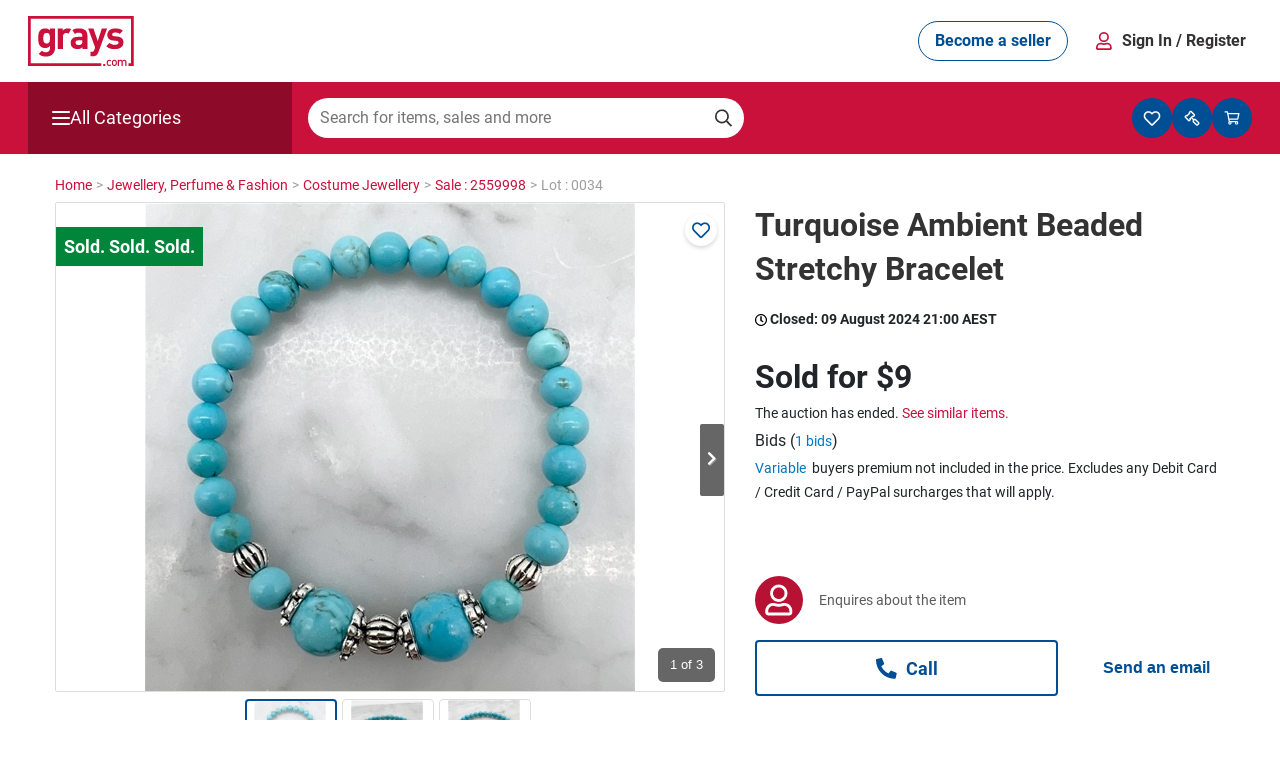

--- FILE ---
content_type: text/html; charset=utf-8
request_url: https://www.grays.com/lot/0034-2559998/costume-jewellery/turquoise-ambient-beaded-stretchy-bracelet
body_size: 32382
content:
<!DOCTYPE html PUBLIC "-//W3C//DTD XHTML 1.1//EN" "http://www.w3.org/TR/xhtml11/DTD/xhtml11.dtd">
<html xmlns="http://www.w3.org/1999/xhtml" xmlns:fb="http://www.facebook.com/2008/fbml" xml:lang="en" dir="ltr">
<head><meta content="text/html; charset=utf-8" http-equiv="Content-Type" /><meta http-equiv="X-UA-Compatible" content="IE=edge" /><meta name="viewport" content="width=device-width" /><meta name="google-play-app" content="app-id=com.au.graysonline&amp;hl=en" /><meta name="apple-itunes-app" content="app-id=1017268690" /><meta name="facebook-domain-verification" content="wpc62ns0zr9g39sd4jn2uv6ow82drg" /><link href="https://res3.grays.com/app_themes/Murray_0_0_1_52813/styles.css" rel="stylesheet" type="text/css" />
<meta http-equiv="refresh" content="300" />
<meta property="og:image" content="https://res2.grays.com/handlers/imagehandler.ashx?t=sh&id=41792134&s=d&index=0&ts=638579209550000000" />
<title>
	Turquoise Ambient Beaded Stretchy Bracelet Auction &#40;0034-2559998&#41; &#124; Grays Australia
</title>
<link rel="search" type="application/searchdescription+xml" title="Grays Search" href="https://www.grays.com/search" />
    <link rel="canonical" href="https://www.grays.com/lot/0034-2559998/costume-jewellery/turquoise-ambient-beaded-stretchy-bracelet" />

<script type="text/javascript">
    //<![CDATA[
    var s_envirRsid = 'grays-prd';
    //]]>
</script>
    <script type="text/javascript" src="/Scripts/Libraries/jquery-3.4.1.js"></script>
    <script src="https://cdn.jsdelivr.net/npm/algoliasearch@4.5.1/dist/algoliasearch-lite.umd.js"></script>
    <link href="https://res0.grays.com/favicon.ico" rel="shortcut icon" type="image/x-icon" /></head>
<body class="no-js graysonline-site">

    <script type="text/javascript">//<![CDATA[
        document.getElementsByTagName("body")[0].className = "js graysonline-site";
    //]]></script>
    <a id="pageTopWine" name="pageTopWine"></a>
    
    <!--[if IE 9]><div class="ie9_css"><![endif]-->
    <!--[if IE 8]><div class="ie8_css"><![endif]-->
    <!--[if IE 7]><div class="ie7_css"><![endif]-->
    
    <div id="pageContainer" class="relative graysonline-product-page product-lot-page fullwidthcontainer">


         
              <div id="pageTopHeaderBar" class="full-width hidden"></div>
        

        
               <div id="pageTopHeaderBar" class="full-width hideOnLargeScreen react-header"></div>
              <div id="pageTopHeaderCategory" class="full-width hideOnLargeScreen react-header"></div>
        

        <div id="pageHeaderBar" class="full-width hideOnSmallScreen"></div>
        <div id="pageHeader" class="relative">
            

<script type="text/javascript" src=https://res0.grays.com/Scripts/Murray_0_0_1_52813/grays-frontend/components.js></script>
<script type="text/javascript" src=https://res3.grays.com/Scripts/Murray_0_0_1_52813/grays-frontend/pages.js></script>

<style data-styled="true" data-styled-version="5.3.3">.fitONB{display:-webkit-box;display:-webkit-flex;display:-ms-flexbox;display:flex;white-space:nowrap;-webkit-align-items:center;-webkit-box-align:center;-ms-flex-align:center;align-items:center;gap:0.25rem;}/*!sc*/
data-styled.g11[id="sc-jrQzAO"]{content:"fitONB,"}/*!sc*/
.fjHtKb{display:-webkit-box;display:-webkit-flex;display:-ms-flexbox;display:flex;-webkit-box-pack:center;-webkit-justify-content:center;-ms-flex-pack:center;justify-content:center;-webkit-align-items:center;-webkit-box-align:center;-ms-flex-align:center;align-items:center;cursor:pointer;border-radius:25px;border:none;text-align:center;-webkit-letter-spacing:0;-moz-letter-spacing:0;-ms-letter-spacing:0;letter-spacing:0;font-size:16px;line-height:18px;min-height:40px;padding:10px 16px;font-family:Roboto;font-weight:700;word-wrap:nowrap;height:40px;min-width:-webkit-fit-content;min-width:-moz-fit-content;min-width:fit-content;-webkit-transition:color 200ms ease-in,background-color 200ms ease-in, border-color 200ms ease-in,fill 200ms ease-in;transition:color 200ms ease-in,background-color 200ms ease-in, border-color 200ms ease-in,fill 200ms ease-in;}/*!sc*/
.fjHtKb:hover{-webkit-text-decoration:none;text-decoration:none;}/*!sc*/
.fjHtKb:active,.fjHtKb:focus,.fjHtKb:focus-visible{outline:none;}/*!sc*/
.fjHtKb:disabled{opacity:0.64;cursor:auto;pointer-events:none;}/*!sc*/
data-styled.g12[id="sc-kDTinF"]{content:"fjHtKb,"}/*!sc*/
.ujsug{display:inline-block;border-radius:4px;width:-webkit-fit-content;width:-moz-fit-content;width:fit-content;}/*!sc*/
data-styled.g13[id="sc-iqseJM"]{content:"ujsug,"}/*!sc*/
.cSiDRF{color:#004E93;background:#FFFFFF;border:1px solid #004E93;fill:#004E93;}/*!sc*/
.cSiDRF:hover{color:#FFFFFF;background-color:#003E75;fill:#FFFFFF;}/*!sc*/
.cSiDRF:active{color:#FFFFFF;background-color:#003666;fill:#FFFFFF;}/*!sc*/
data-styled.g17[id="sc-ksdxgE"]{content:"cSiDRF,"}/*!sc*/
.chULIO{display:-webkit-box;display:-webkit-flex;display:-ms-flexbox;display:flex;-webkit-align-items:center;-webkit-box-align:center;-ms-flex-align:center;align-items:center;-webkit-box-pack:justify;-webkit-justify-content:space-between;-ms-flex-pack:justify;justify-content:space-between;padding:1rem;}/*!sc*/
@media screen and (min-width:48.0625em){.chULIO{padding:1rem 1.5rem;}}/*!sc*/
data-styled.g391[id="sc-jLVpRp"]{content:"chULIO,"}/*!sc*/
.drCjYz{display:-webkit-box;display:-webkit-flex;display:-ms-flexbox;display:flex;-webkit-align-items:center;-webkit-box-align:center;-ms-flex-align:center;align-items:center;-webkit-box-pack:center;-webkit-justify-content:center;-ms-flex-pack:center;justify-content:center;}/*!sc*/
data-styled.g392[id="sc-dZpvmy"]{content:"drCjYz,"}/*!sc*/
.bxuKOQ{margin:0 auto;padding:0 1rem;}/*!sc*/
@media screen and (min-width:48.0625em){.bxuKOQ{padding:1rem 1.5rem;max-width:calc(1320px - 2 * 1.5rem);}}/*!sc*/
data-styled.g468[id="sc-gCEpsI"]{content:"bxuKOQ,"}/*!sc*/
.lhqecA{display:-webkit-box;display:-webkit-flex;display:-ms-flexbox;display:flex;-webkit-flex-direction:column;-ms-flex-direction:column;flex-direction:column;-webkit-align-items:center;-webkit-box-align:center;-ms-flex-align:center;align-items:center;gap:0.05rem;}/*!sc*/
@media screen and (min-width:48.0625em){.lhqecA{-webkit-flex-direction:row;-ms-flex-direction:row;flex-direction:row;-webkit-align-items:center;-webkit-box-align:center;-ms-flex-align:center;align-items:center;gap:0.75rem;}}/*!sc*/
data-styled.g471[id="sc-iiCSmI"]{content:"lhqecA,"}/*!sc*/
.cAcINe{display:none;}/*!sc*/
@media screen and (min-width:48.0625em){.cAcINe{display:inline-block;}}/*!sc*/
data-styled.g472[id="sc-kOyqGX"]{content:"cAcINe,"}/*!sc*/
.jIOPHE.jIOPHE{display:none;}/*!sc*/
@media screen and (min-width:48.0625em){.jIOPHE.jIOPHE{display:inline-block;margin-right:1.5rem;font-size:16px;}}/*!sc*/
data-styled.g473[id="sc-gWaPwi"]{content:"jIOPHE,"}/*!sc*/
.ipJHCu{border:none;background:none;font-family:Roboto;gap:0.75rem;font-weight:700;color:#333132;cursor:pointer;padding:1px 6px;}/*!sc*/
data-styled.g474[id="sc-cVEUmN"]{content:"ipJHCu,"}/*!sc*/
.eQNLU{position:relative;z-index:10;top:35px;}/*!sc*/
@media screen and (min-width:48.0625em){.eQNLU{top:41px;}}/*!sc*/
data-styled.g476[id="sc-bJcRwn"]{content:"eQNLU,"}/*!sc*/
</style><div id="react-header" style="z-index:999;position:relative;margin-bottom:16px"><div style="position:relative;z-index:10" id="modal-root"></div><div style="position:relative;z-index:5;top:157px" id="search-box-modal-root"></div><div class="sc-jLVpRp chULIO sc-gCEpsI bxuKOQ"><div> <!-- --> </div><a><svg viewBox="0 0 68 32" xmlns="http://www.w3.org/2000/svg" fill="#CA113C" width="106"><path d="M55.417 28.014c.53 0 .914.2 1.168.46.368.384.46.876.46 1.529 0 .66-.092 1.152-.46 1.536-.254.261-.638.461-1.168.461-.53 0-.907-.2-1.16-.461-.369-.384-.46-.875-.46-1.536 0-.653.091-1.145.46-1.529.253-.26.63-.46 1.16-.46zm-3.241 0c.537 0 .914.153 1.283.545l-.538.522c-.245-.269-.438-.368-.745-.368-.3 0-.553.122-.722.345-.169.215-.23.491-.23.945 0 .453.061.737.23.952.169.223.422.346.722.346.307 0 .5-.1.745-.369l.538.515c-.369.392-.746.553-1.283.553-.876 0-1.736-.538-1.736-1.997 0-1.46.86-1.99 1.736-1.99zM67.829 0v32h-3.35v-1.735h1.615V1.735H1.734v28.53H46.94V32H0V0h67.829zM49.62 30.67v1.284h-1.357V30.67h1.357zm12.164-2.657c.399 0 .753.131.983.353.3.293.414.661.414 1.1v2.488h-.783V29.58c0-.607-.345-.868-.784-.868-.422 0-.806.268-.806.83v2.41h-.783v-2.372c0-.607-.346-.868-.784-.868-.437 0-.806.268-.806.868v2.373h-.783v-3.895h.768v.392a1.41 1.41 0 011.037-.438c.483 0 .86.192 1.106.57.314-.385.706-.57 1.22-.57zm-6.367.7a.775.775 0 00-.569.222c-.238.239-.268.646-.268 1.068 0 .422.03.83.268 1.067a.78.78 0 00.569.231.8.8 0 00.576-.23c.238-.239.268-.646.268-1.068 0-.422-.03-.83-.268-1.068a.793.793 0 00-.576-.222zM11.022 7.92c1.37 0 2.267.373 3.164 1.37V8.07h3.139v12.508c0 3.115-2.217 5.382-5.706 5.382-1.993 0-3.363-.398-4.709-1.694l2.02-2.043c.72.697 1.444.996 2.54.996 1.943 0 2.616-1.37 2.616-2.69v-1.32c-.847.945-1.818 1.294-3.09 1.294-1.27 0-2.367-.423-3.089-1.145-1.22-1.221-1.32-2.891-1.32-5.159 0-2.267.1-3.91 1.32-5.133.722-.721 1.843-1.145 3.115-1.145zm31.017.149l2.693 8.023 2.59-8.023h3.413L45.18 23.144c-.274.722-.573 1.27-.972 1.67-.747.747-1.719.996-2.79.996h-1.271v-2.915h.749c.92 0 1.295-.224 1.618-1.171l.548-1.595-4.435-12.06h3.413zm13.846-.15c2.018 0 3.713.35 4.959 1.52l-1.993 2.019c-.748-.673-1.894-.872-3.015-.872-1.296 0-1.844.598-1.844 1.246 0 .473.2 1.021 1.345 1.12l2.043.2c2.567.25 3.863 1.62 3.863 3.811 0 2.867-2.443 4.237-5.507 4.237-2.043 0-3.887-.224-5.531-1.87l2.118-2.117c1.071 1.073 2.466 1.221 3.462 1.221 1.122 0 2.294-.373 2.294-1.345 0-.648-.35-1.096-1.372-1.196l-2.043-.2c-2.341-.223-3.786-1.245-3.786-3.637 0-2.691 2.367-4.136 5.007-4.136zm-23.315.002c3.638 0 5.533 1.545 5.533 4.586v8.549h-3.165v-1.122c-.873.872-1.695 1.246-3.19 1.246-1.47 0-2.543-.374-3.315-1.147-.698-.722-1.072-1.77-1.072-2.916 0-2.068 1.421-3.763 4.437-3.763h3.065v-.648c0-1.42-.698-2.043-2.417-2.043-1.137 0-1.714.25-2.317.88L28.487 9.13c1.084-.924 2.256-1.21 4.083-1.21zm-6.99 0c.824 0 1.49.137 2.102.477l-1.742 2.968c-.399-.341-.802-.529-1.456-.529-.997 0-2.094.748-2.094 2.393v7.825h-3.24V8.07h3.166v1.247c.623-.748 1.868-1.396 3.264-1.396zm9.283 7.651h-2.567c-1.172 0-1.82.549-1.82 1.471 0 .897.599 1.495 1.87 1.495.897 0 1.47-.075 2.043-.623.35-.324.474-.847.474-1.645v-.698zm-22.92-4.737c-1.918 0-2.117 1.645-2.117 3.363 0 1.72.2 3.389 2.118 3.389s2.142-1.67 2.142-3.389c0-1.718-.224-3.363-2.142-3.363z"></path></svg></a><div class="sc-dZpvmy drCjYz"><div class="sc-iqseJM ujsug"><button class="sc-kDTinF sc-ksdxgE fjHtKb cSiDRF sc-gWaPwi jIOPHE"><div class="sc-jrQzAO fitONB">Become a seller</div></button></div><div class="sc-iiCSmI lhqecA"><svg viewBox="0 0 24 24" xmlns="http://www.w3.org/2000/svg" fill="#CA113C" width="24"><path d="M11.875 13.125a5.064 5.064 0 005.062-5.063A5.064 5.064 0 0011.875 3a5.064 5.064 0 00-5.063 5.062 5.064 5.064 0 005.063 5.063zm0-1.688A3.38 3.38 0 018.5 8.062a3.38 3.38 0 013.375-3.375 3.38 3.38 0 013.375 3.375 3.38 3.38 0 01-3.375 3.375zM18.062 21c.932 0 1.688-.756 1.688-1.688v-.9a4.726 4.726 0 00-4.725-4.725c-1.009 0-1.494.563-3.15.563s-2.138-.563-3.15-.563A4.726 4.726 0 004 18.412v.9C4 20.244 4.756 21 5.687 21h12.375zm0-1.688H5.687v-.9a3.043 3.043 0 013.038-3.037c.513 0 1.346.562 3.15.562 1.818 0 2.633-.562 3.15-.562a3.043 3.043 0 013.037 3.037v.9z"></path></svg><span><button class="sc-cVEUmN ipJHCu">Sign In<!-- --> <span class="sc-kOyqGX cAcINe">/ Register</span></button></span></div><div id="account-dropdown-root" class="sc-bJcRwn eQNLU"></div></div></div><div style="position:relative;z-index:1" id="mini-modal-root"></div></div>
    <script>
            document.addEventListener('DOMContentLoaded', () => {
                GraysFE.header.hydrateHeader();
            });
        </script>
    <script data-for="modal" src="https://stackpath.bootstrapcdn.com/bootstrap/4.5.2/js/bootstrap.min.js" integrity="sha384-B4gt1jrGC7Jh4AgTPSdUtOBvfO8shuf57BaghqFfPlYxofvL8/KUEfYiJOMMV+rV" crossorigin="anonymous"></script>
    <script type="text/javascript" src=https://res0.grays.com/Scripts/Murray_0_0_1_52813/BuyerRegistrationModals.js></script>
    <script type="text/javascript" src=https://res1.grays.com/Scripts/Murray_0_0_1_52813/grays-frontend/header.js></script>




        </div>
        <div id="algolia-mobile-search"></div>
        <div id="pageMain">
            <div id="outbid-messages-wrapper">
                <div id="outbid-messages" class="hideOnSmallScreen hidden">
                    <div id="outbid-lots-toggle"><a href="javascript:;" class="Notification-outbid-manual"><span class="outbids-toggle-icon"></span><span class="outbids-total"></span>You've Been Outbid <span class="hidden grayswine-outbids">(<span class="outbids-total"></span>)</span><span class="outbid-toggle-arrow"></span></a></div>
                    <div id="outbid-lot-items">
                        <div class="outbid-lots-header">
                            <div class="outbid-lot-name">Product Description</div>
                            <div class="outbid-lot-price">Current Winning Bid</div>
                            <div class="outbid-lot-time">Time Left</div>
                            <div class="outbid-lot-bid-now"></div>
                            <div class="outbid-lot-close"></div>
                        </div>
                    </div>
                    <div id="outbid-items-view-all"><a href="/mygrays/auctions/biddingon.aspx" title="View all outbids" class="Notification-outbid-view-all">VIEW ALL OUTBIDS</a></div>
                    <div id="outbid-items-footer">You've been outbid on <span class="outbids-total"></span>lot(s)</div>
                </div>
            </div>
            <div id="pageContent" class="react-header" >
                
                
                    
<div class="bread-crumbs ">
    <div itemscope itemtype="https://schema.org/BreadcrumbList"><a itemprop="url" href="https://www.grays.com/"><span itemprop="title">Home </span></a></div><span class="sep"> > </span><div itemscope itemtype="https://schema.org/BreadcrumbList"><a itemprop="url" href="https://www.grays.com/search/jewellery-perfume-and-fashion"><span itemprop="title">Jewellery,&#32;Perfume&#32;&#38;&#32;Fashion </span></a></div><span class="sep"> > </span><div itemscope itemtype="https://schema.org/BreadcrumbList"><a itemprop="url" href="https://www.grays.com/search/jewellery-perfume-and-fashion/costume-jewellery"><span itemprop="title">Costume&#32;Jewellery </span></a></div><span class="sep"> > </span><div itemscope itemtype="https://schema.org/BreadcrumbList"><a itemprop="url" href="https://www.grays.com/sale/2559998/costume-jewellery/elegant-semi-precious-gemstone-jewellery-range"><span itemprop="title">Sale&#32;&#58;&#32;2559998 </span></a></div><span class="sep"> > </span><div itemscope itemtype="https://schema.org/BreadcrumbList">Lot&#32;&#58;&#32;0034 </div><span class="sep"></span>
</div>
                
                
                 
    <div class="longtail-tile">
        
    </div>
    
<input type="hidden" id="refreshRate" value="60000" />
<input type="hidden" id="saleId" value="2559998" />
<input type="hidden" id="BidPriceValidationEnabled" value="True" />
<input type="hidden" id="BidPriceOverLimitAmount" value="10000" />
<input type="hidden" id="BidPriceOverLimitPercent" value="200" />
<input type="hidden" id="RestrictedCountries" value="" />
<script type="text/javascript">

    $(document).ready(function () {
        if (GRAYS.lotCustomProperties) {
            
        }
    });
</script>

<div class="sellable-item lot relative">
    


<script>
    function post_to_url(path, params, method) {
        method = method || "post";
        var form = document.createElement("form");
        form.setAttribute("method", method);
        form.setAttribute("action", path);
        form.setAttribute("target", "_blank");
        for (var key in params) {
            if (params.hasOwnProperty(key)) {
                var hiddenField = document.createElement("input");
                hiddenField.setAttribute("type", "hidden");
                hiddenField.setAttribute("name", key);
                hiddenField.setAttribute("value", params[key]);
                form.appendChild(hiddenField);
            }
        }
        document.body.appendChild(form);
        form.submit();
        return false;
    }
</script>


<link href="/App_Themes/Murray/bootstrap-4.4.1/bootstrap.min.css" rel="stylesheet" />

<input type="hidden" id="lotId" value="22541362">


<div class="d-xl-flex">
    <div class="adHolder leftAd">
        <div class="leftAdBanner">
            
        </div>
    </div>

    <div class="large-width-container" id="lotContainer">

        <input type="hidden" id="enableUnitMeasureBidding" value="False">
        <input type="hidden" id="failedMinBidPriceMessage" value="Enter $[minBidPrice] or more">
        <input type="hidden" id="failedIncrementMinBidPriceMessage" value="Increase your bid to $[previousBid]">
        <input type="hidden" id="failedBidMessage" value="Enter an amount higher than the current bid">
        <input type="hidden" id="failedIncrementStepMessage" value="Increase your bid to $[nextBid] or decrease to $[previousBid]">
        <input type="hidden" id="failedMaxBidPriceMessage" value="Your bid exceeds the maximum bid threshold, enter ${0} or less to place a bid">
        <input type="hidden" id="AllowedMaxBidAmount" value="49999.0000" />
        <input type="hidden" id="showCarHistoryReport" value="False" />

        <div class="row">
            <div class="col-md-7 col-12 position-relative"> 
                <div id="slider-lot" class="flexslider topSlider flex-loading">
                    <div class="dynamic-watch-action position-absolute" visible="False">
                                <a href="/api/LoginStatus/SetLotWatch?lotId=22541362&watch=true&loturl=https://www.grays.com/lot/0034-2559998/costume-jewellery/turquoise-ambient-beaded-stretchy-bracelet" id="btnWatch" title="Watch">
                                    <i class="far fa-heart" aria-hidden="true"></i></a>
                                <a href="/api/LoginStatus/SetLotWatch?lotId=22541362&watch=false&loturl=https://www.grays.com/lot/0034-2559998/costume-jewellery/turquoise-ambient-beaded-stretchy-bracelet" id="btnUnwatch" class="d-none" title="Stop Watching">
                                    <i class="fas fa-heart" aria-hidden="true"></i></a>
                            </div>
                    <div>
                        

<div class="item-gallery">
    
    
    
            <ul class="slides">
                
                        
                        <li>
                            <div class="dvRibbon">                               
                                
                                        <a href="https://res3.grays.com/handlers/imagehandler.ashx?t=sh&id=41792134&s=fl&index=0&ts=638579209550000000">
                                            <div class="statusBadges sold"></div>                                            
                                            <img title="Turquoise Ambient Beaded Stretchy Bracelet" class="lazyload" data-origin="https://res3.grays.com/handlers/imagehandler.ashx?t=sh&amp;id=41792134&amp;s=fl&amp;index=0&amp;ts=638579209550000000" src="" alt="Turquoise Ambient Beaded Stretchy Bracelet" style="border-width:0px;" />
                                            <span style="display: none"></span>
                                        </a>
                                
                                
                            </div>
                        </li>
                        
                    
                        
                        <li>
                            <div class="dvRibbon">                               
                                
                                        <a href="https://res3.grays.com/handlers/imagehandler.ashx?t=sh&id=41792135&s=fl&index=0&ts=638579209550000000">
                                            <div class="statusBadges sold"></div>                                            
                                            <img title="Turquoise Ambient Beaded Stretchy Bracelet" class="lazyload" data-origin="https://res3.grays.com/handlers/imagehandler.ashx?t=sh&amp;id=41792135&amp;s=fl&amp;index=0&amp;ts=638579209550000000" src="" alt="Turquoise Ambient Beaded Stretchy Bracelet" style="border-width:0px;" />
                                            <span style="display: none"></span>
                                        </a>
                                
                                
                            </div>
                        </li>
                        
                    
                        
                        <li>
                            <div class="dvRibbon">                               
                                
                                        <a href="https://res3.grays.com/handlers/imagehandler.ashx?t=sh&id=41792136&s=fl&index=0&ts=638579209550000000">
                                            <div class="statusBadges sold"></div>                                            
                                            <img title="Turquoise Ambient Beaded Stretchy Bracelet" class="lazyload" data-origin="https://res3.grays.com/handlers/imagehandler.ashx?t=sh&amp;id=41792136&amp;s=fl&amp;index=0&amp;ts=638579209550000000" src="" alt="Turquoise Ambient Beaded Stretchy Bracelet" style="border-width:0px;" />
                                            <span style="display: none"></span>
                                        </a>
                                
                                
                            </div>
                        </li>
                        
                    
            </ul>

        
</div>



                    </div>

                    <div class="flex-carousel-overlay-container">
                        
                        <div id="spinIcon" class="flex-spinIcon d-none">
                            
<svg xmlns="http://www.w3.org/2000/svg" viewBox="0 0 25 18" fill="var(--white)" height="24" width="24">
  <path d="M12.5 9.8c-.5 0-12 0-12 3.1 0 2.4 7 2.9 10 3l-1 1c-.3.3-.3.7 0 .9.3.3.7.3.9 0l1.9-1.9c.3-.3.3-.7 0-1-.5-.6-1.2-1.5-1.7-2-.2-.3-.7-.3-.9-.1-.3.2-.3.7-.1.9l.7.8c-4.2-.2-6.9-.8-7.9-1.3-.3-.2-.3-.6 0-.7 1.3-.6 4.8-1.4 10.1-1.4s8.8.7 10.1 1.4c.3.2.3.6 0 .7-1.1.5-4 1.2-8.5 1.3-.4 0-.7.3-.6.7 0 .4.3.7.7.6 2.8-.1 10.4-.6 10.4-3-.1-3-11.6-3-12.1-3zM2.3 8.7V7.4h.1c.8.4 1.4.6 2 .6.5 0 .9-.1 1.1-.3.3-.2.5-.5.5-.9 0-.3-.1-.5-.3-.7-.3-.2-.7-.3-1.4-.3h-.4v-1h.4c1 0 1.5-.3 1.5-.9 0-.3-.1-.5-.3-.6-.2-.2-.5-.3-.9-.3-.6 0-1.2.2-1.9.6h-.2V2.3c.8-.3 1.5-.4 2.3-.4.9 0 1.5.2 1.9.5.4.3.7.7.7 1.2 0 .4-.1.7-.4 1-.2.3-.6.5-1 .6v.1c.5.1.8.3 1.1.5.3.3.4.6.4 1.1 0 .7-.3 1.2-.8 1.6s-1.2.6-2 .6c-.9 0-1.7-.1-2.4-.4zM13.5 2v1.2h-.1C13 3 12.7 3 12.3 3c-1.3 0-2 .7-2.1 2 .6-.4 1.2-.5 1.6-.5.7 0 1.2.2 1.6.6.4.4.6.9.6 1.6 0 .7-.2 1.3-.7 1.8-.5.5-1.1.7-1.9.7-.9 0-1.6-.3-2.1-.8-.4-.7-.7-1.5-.7-2.5 0-1.3.3-2.3.9-3 .6-.7 1.5-1 2.7-1 .6 0 .9 0 1.3.1zm-3.3 3.7v.4c0 1.3.4 1.9 1.3 1.9.3 0 .6-.1.8-.4.2-.2.3-.6.3-1 0-.8-.4-1.3-1.3-1.3-.4.1-.8.2-1.1.4zM17.7 9.1c-.9 0-1.6-.3-2.1-.9-.4-.6-.7-1.5-.7-2.8 0-1.3.2-2.2.7-2.7.4-.6 1.1-.9 2.1-.9.9 0 1.6.3 2.1.9.4.6.7 1.5.7 2.7 0 1.3-.2 2.2-.7 2.8-.5.6-1.2.9-2.1.9zm0-6.1c-.4 0-.7.2-.9.6-.2.4-.3 1-.3 1.9 0 .9.1 1.5.3 1.9.2.4.5.6.9.6s.7-.2.9-.6c.2-.4.3-1.1.3-1.9 0-.9-.1-1.5-.3-1.9-.2-.4-.5-.6-.9-.6z"/>
  <circle cx="21.9" cy="1.9" r="1.5"/>
</svg>

                        </div>

                        

                        <div class="flex-totalslides">
                            <span class="current-slide mr-1">1</span>
                            <span class="total-slides"></span>
                        </div>
                    </div>
                </div>
                <div id="carousel-lot" class="flexslider d-md-block d-none">
                    

<div class="item-gallery">
    
    
    
            <ul class="slides">
                
                        
                        <li>
                            <div class="dvRibbon">                               
                                
                                        <a href="https://res2.grays.com/handlers/imagehandler.ashx?t=sh&id=41792134&s=we&index=0&ts=638579209550000000">
                                            <img title="Turquoise Ambient Beaded Stretchy Bracelet" class="lazyload" data-origin="https://res2.grays.com/handlers/imagehandler.ashx?t=sh&amp;id=41792134&amp;s=we&amp;index=0&amp;ts=638579209550000000" src="" alt="Turquoise Ambient Beaded Stretchy Bracelet" style="border-width:0px;" />
                                            <span style="display: none"></span>
                                        </a>
                                
                                
                            </div>
                        </li>
                        
                    
                        
                        <li>
                            <div class="dvRibbon">                               
                                
                                        <a href="https://res0.grays.com/handlers/imagehandler.ashx?t=sh&id=41792135&s=we&index=0&ts=638579209550000000">
                                            <img title="Turquoise Ambient Beaded Stretchy Bracelet" class="lazyload" data-origin="https://res0.grays.com/handlers/imagehandler.ashx?t=sh&amp;id=41792135&amp;s=we&amp;index=0&amp;ts=638579209550000000" src="" alt="Turquoise Ambient Beaded Stretchy Bracelet" style="border-width:0px;" />
                                            <span style="display: none"></span>
                                        </a>
                                
                                
                            </div>
                        </li>
                        
                    
                        
                        <li>
                            <div class="dvRibbon">                               
                                
                                        <a href="https://res0.grays.com/handlers/imagehandler.ashx?t=sh&id=41792136&s=we&index=0&ts=638579209550000000">
                                            <img title="Turquoise Ambient Beaded Stretchy Bracelet" class="lazyload" data-origin="https://res0.grays.com/handlers/imagehandler.ashx?t=sh&amp;id=41792136&amp;s=we&amp;index=0&amp;ts=638579209550000000" src="" alt="Turquoise Ambient Beaded Stretchy Bracelet" style="border-width:0px;" />
                                            <span style="display: none"></span>
                                        </a>
                                
                                
                            </div>
                        </li>
                        
                    
            </ul>

        
</div>



                </div>

                <div class="dvViewsWatch">
                    <div class="lot-clock">
                        
                            <i class="fas fa-tag"></i>
                            <div class="lot-added-service-tile">
                                
                            </div>
                        
                        
                    </div>

                    <div class="lot-clock d-lg-inline d-none">
                        <div class="lotPage-visits">
                            <div class="total-visit-counter-container d-none">
                                
  <svg xmlns="http://www.w3.org/2000/svg" viewBox="0 3 19 19" fill="var(--taupe)" height="18" width="22">
   <g stroke="none" stroke-width="1" fill="var(--taupe)" fill-rule="evenodd">
        <path d="M12,18.0000407 C15.8415658,18.0000407 19.1975342,15.7612941 20.8912655,12.4559545 C20.9512938,12.3372407 21,12.1328943 21,11.9998678 C21,11.8668412 20.9512938,11.6624948 20.8912655,11.543781 C19.1965881,8.2371902 15.8415658,6 12,6 C8.15843424,6 4.80246583,8.2387466 3.1087345,11.5440862 C3.04870622,11.6628 3,11.8671464 3,12.0001729 C3,12.1331995 3.04870622,12.3375459 3.1087345,12.4562597 C4.80341188,15.7628505 8.15843424,18.0000407 12,18.0000407 Z M12,16.5000356 C8.91716484,16.5000356 6.09092235,14.7812798 4.56467205,12.0000203 C6.09092235,9.21876091 8.91685966,7.50000509 12,7.50000509 C15.0831403,7.50000509 17.9090777,9.21876091 19.4353279,12.0000203 C17.9093828,14.7812798 15.0831403,16.5000356 12,16.5000356 Z M12.0105286,15.4819047 C13.9375371,15.4819047 15.5014767,13.9179346 15.5014767,11.9909566 C15.5014767,10.0639481 13.9375371,8.49997796 12.0105286,8.49997796 L12,8.49997796 L12,8.49997796 C11.7243338,8.50431147 11.2869849,8.57431903 11.0237394,8.65625901 C11.1469087,8.87284299 11.2482579,9.25086552 11.2499975,9.50001187 C11.2499975,10.4660186 10.4659982,11.2500178 9.49999152,11.2500178 C9.25084517,11.2482783 8.87282265,11.1469291 8.65623866,11.0237597 C8.58079895,11.2853878 8.51958048,11.7186778 8.51958048,11.9909566 C8.51958048,13.9179346 10.0835201,15.4819047 12.0105286,15.4819047 Z" />
    </g>
</svg>

                                <div class="total-visit-counter clear">0 views</div>
                            </div>
                            <div class="total-watching-counter-container d-none">
                                
  <svg xmlns="http://www.w3.org/2000/svg" viewBox="-12 2 21 21" fill="var(--taupe)" height="16" width="35">
   <g stroke="none" stroke-width="1" fill="var(--taupe)" fill-rule="evenodd">
        <path d="M12.8830689,20.122053 L20.4415178,12.3175227 C22.6407249,10.0480502 22.5117906,6.29030208 20.0587202,4.19656932 C17.9181439,2.37241605 14.7346111,2.70051187 12.7698127,4.72783203 L12.0002885,5.52077795 L11.2307644,4.72783203 C9.26985687,2.70051187 6.08243321,2.37241605 3.94185687,4.19656932 C1.48878651,6.29030208 1.35985221,10.0480502 3.55513027,12.3175227 L11.1135792,20.122053 C11.6018511,20.6259648 12.394797,20.6259648 12.8830689,20.122053 Z" />
    </g>
</svg>

                                <div class="total-visit-counter clear">0 watching</div>
                            </div>
                        </div>
                    </div>
                </div>

                

                

<div class="clear addedServicesMarketing">
    
</div>

<!-- Lot Overview -->
<div class="row lot-overview">
    <!-- Section Title -->
    <div class="col-12 px-0 px-sm-2">
        <h3 class="dls-heading-5">Overview</h3>
    </div>
    <div class="col-12 col-sm-12 px-0 px-sm-2 dls-text-medium">
        <table class="tblLots tblAltRowColor w-100">
            
            <tr>
                <td>Condition</td>
                <td>
                    <a class="DynamicLotInfoLinks" href="http://www.grays.com/content.aspx?block=Shopping-With-Grays#shopgrays6" rel="PopUp" title="Learn more about Condition" style="display:inline;">New</a>
                </td>
            </tr>
            <tr>
                <td>
                    GST:
                </td>
                <td>
                    Inclusive
                     <span class="GSTNoteSummary">&#40;see below note&#41;</span>
                </td>
            </tr>
                
                
                    <tr>
                        <td>Buyers premium</td>
                        <td>


<div class="buyers-premium-content relative">

    <div class="header"><dt class="d-none">Buyers premium</dt> <dd><a href="javascript:void(0);" id="lnkPremium" class="buyers-premium-open-react">
        Variable
    </a></dd></div>
    
            <div class="body">
                <div class="form">
                    <table cellspacing="0" class="buyers-premium-data">
                    <tr>
                        <th>Final Bid Price</th>
                        <th>Buyers Premium</th>
                    </tr>
        
                    <tr>
                        <td>ANY</td>
                        <td>22%</td>
                    </tr>
        
                    </table>
                    <p class="buyers-premium-more"><a id="ctl00_content_LotControl_ctl01_ctl10_AdditionalChargesBpTableControl_DisplayRowsRepeater_ctl02_WhatsThisLink1_HelpLink" title="Learn more about Buyers Premium" rel="PopUp" href="/content.aspx?block=Shopping-With-Grays#shopgrays3" style="display:inline;">Learn more</a>
</p>
                </div>
                <div class="footer">
                    <input class="buyers-premium-close" type="button" value="Close" />
                </div>
            </div>
         

    <div class="modal-backdrop fade show" id="bpTablebg" style="display: none"></div>
    <div class="modal fade show" id="buyersPremiumModal" tabindex="-1" role="dialog" data-keyboard="false" data-backdrop="static" style="display: none; overflow-x:hidden;">
        <div class="modal-dialog modal-dialog-centered default-modal-container" style="max-width:454px" id="buyersPremiumModalContent">
            <div class="modal-content" id="buyersPremiumModalWrapper">
                <div class="modal-header" id="buyersPremiumModalHeader" style="border:unset; padding-bottom: unset">
                    <h5 style="color: rgb(0,78,147); margin: 0px 0.5rem 1.5rem 0px; font-weight:bold; height:1.5rem; font-family: Roboto; font-size:1.25rem ">BUYERS PREMIUM</h5>
                    <button type="button" class="close" data-dismiss="modal" aria-label="Close" id="closeBPTableBtn"><span aria-hidden="true">×</span></button>
                </div>
                <div class="modal-body" style="padding: 0 1rem 1rem 1rem" id="buyersPremiumModalBody"></div>
            </div>
        </div>
    </div>

</div>

<script>
$(document).ready(function () {
    const BPmodalProps = {
        Component: GraysFE.components.BuyersPremiumTable,
        props: {
            data: [{"label":"Final Bid Price","description":null,"value":"Buyers Premium","subValue":null,"isOptional":false,"isSelected":false,"selectedValueId":null,"styleType":null,"tooltip":null,"action":null},{"label":"ANY","description":null,"value":"22%","subValue":null,"isOptional":false,"isSelected":false,"selectedValueId":null,"styleType":"Bold","tooltip":null,"action":null}],
        },
        id: 'buyersPremiumModalBody',
    }
    GraysFE.components.mountComponent(BPmodalProps);
})
</script>
                        </td>
                    </tr>
                
            
                <tr>
                <td>Deliver to</td>
                    <td>Nationwide Delivery</td>
                </tr>
            
            
            
                <tr>
                    <td>Category</td>
                    <td>Costume Jewellery</td>
                </tr>
            
            
                <tr>
                    <td>Enquiry</td>
                    <td>
                        <a href="https://www.grays.com/faq.aspx">Grays Help Centre</a>
                    </td>
                </tr>
            


            



            
            <tr>
                <td>Lot ID</td>
                <td>0034-2559998</td>
            </tr>
            <tr>
                <td>Part of Sale</td>
                
                    <td>
                        <a href="https://www.grays.com/sale/2559998/costume-jewellery/elegant-semi-precious-gemstone-jewellery-range">Elegant Semi Precious Gemstone Jewellery Range</a>
                    </td>
                
            </tr>
            <tr>
                <td>Warranty</td>
                <td class="warranty-link position-relative"><span><p>30 Days</p></span>
                    <!--warranty info popup start-->
                    <div class="warrantyInfo-popup outerConPopup">
                        <div class="pop-container">
                            <span class="pop-close-icon">
                                <img src="https://res1.grays.com/handlers/imagehandler.ashx?t=cr&id=9765&s=d&index=0"></span>
                            <div class="context-top dls-text-xs"><strong>Warranty</strong></div>
                            <div class="context-mid dls-text-xs"><p>30 Days</p> </div>
                        </div>
                    </div>
                    <!-- warranty info popup ends-->
                </td>
            </tr>
        </table>
    </div>
</div>

                
                
                <!--tabs start-->

                <div class="item-tabs">
                    <div id="ctl00_content_LotControl_ctl01_LotTabs" class="TabView__tab-container">
	<div class="tab-strip">
		<div id="lot-tabs"><ul class="nav nav-tabs" role="tablist"><li id="tab_Description" class="tab selected-tab"><a href="https://www.grays.com/lot/0034-2559998/costume-jewellery/turquoise-ambient-beaded-stretchy-bracelet?tab=Description" title="Description" id="LotTabs-Description" data-open="LotTabs-Description" onclick="return TabView_showTab(&#39;ctl00_content_LotControl_ctl01_LotTabs&#39;, &#39;Description&#39;);" role="tab"><span>Description</span></a></li><li id="tab_Diamond_Information" class="tab"><a href="https://www.grays.com/lot/0034-2559998/costume-jewellery/turquoise-ambient-beaded-stretchy-bracelet?tab=Diamond Information" title="Diamond Information" id="LotTabs-Diamond-Information" data-open="LotTabs-Diamond Information" onclick="return TabView_showTab(&#39;ctl00_content_LotControl_ctl01_LotTabs&#39;, &#39;Diamond Information&#39;);"><span>Diamond Information</span></a></li><li id="tab_Delivery" class="tab"><a href="https://www.grays.com/lot/0034-2559998/costume-jewellery/turquoise-ambient-beaded-stretchy-bracelet?tab=Delivery" title="Delivery" id="LotTabs-Delivery" data-open="LotTabs-Delivery" onclick="return TabView_showTab(&#39;ctl00_content_LotControl_ctl01_LotTabs&#39;, &#39;Delivery&#39;);"><span>Delivery</span></a></li><li id="tab_Sale_Info" class="tab"><a href="https://www.grays.com/lot/0034-2559998/costume-jewellery/turquoise-ambient-beaded-stretchy-bracelet?tab=Sale Info" title="Sale Info" id="LotTabs-Sale-Info" data-open="LotTabs-Sale Info" onclick="return TabView_showTab(&#39;ctl00_content_LotControl_ctl01_LotTabs&#39;, &#39;Sale Info&#39;);"><span>Sale Info</span></a></li></ul></div><div class="d-none">

		</div>
	</div>
                    <div title="Description" class="tab-page selected-tab" id="tabpage_Description">
		
<div class="content-section">
	 <h3>Description</h3>
    <div class="sanitised-markup">
		<p><strong>Turquoise Ambient Beaded Stretchy Bracelet</strong></p><p><strong>Product Specifications&#58;</strong></p><ul><li><strong>Stone&#58;</strong> Turquoise.</li><li><strong>Stone Dimension&#58;</strong> 6 - 10mm.</li><li><strong>Colour&#58;</strong> Turquoise Blue</li><li><strong>Shape&#58;</strong> Round.</li><li><strong>Width&#58;</strong> 10mm.</li><li><strong>Treatment&#58;</strong> Natural &#40;Dyed&#41; Beads.</li><li><strong>Bracelet Length&#58;</strong> 18.5cm.</li><li>This bracelet is strung with double row elastic for extra strength.</li></ul><p>A beautiful gift for Birthday&#96;s, Anniversary&#96;s, Christmas, Brides, Bridesmaid&#96;s Gifts, Mother of the Bride, Graduation&#96;s, Mother&#96;s Day, Valentine&#96;s Day or for someone very special.</p><p>Presented in a beautiful gift pouch.</p><p>PLEASE NOTE&#58; NATURAL GEMSTONES AND PEARLS MAY VARY IN COLOR, PATTERN, AND TEXTURE, AS THEY ARE PRODUCTS OF NATURE. EACH STONE OR PEARL IS UNIQUE, AND SLIGHT DIFFERENCES SHOULD BE EXPECTED AND EMBRACED AS PART OF THEIR NATURAL BEAUTY AND AUTHENTICITY.30 DAY MANUFACTURER WARRANTY AGAINST ANY DEFECTS.&#42;&#42;EXQUISITE JEWELLERY THAT IS MADE IN AUSTRALIA&#42;&#42;</p><p> &#40;312614-34&#41;</p><p><strong>GST Note&#58;</strong> GST is included in the final bid price of this item. GST is included in the freight and buyers premium.</p><p><strong>Debit Card &#47; Credit Card &#47; PayPal surcharge</strong> fee may apply. See <a href="http&#58;&#47;&#47;www.grays.com&#47;content.aspx&#63;block&#61;Terms" title="User&#32;Agreement">User Agreement</a></p>
    </div>
    
</div>
	</div><div title="Diamond Information" class="tab-page" id="tabpage_Diamond_Information">
		
<div class="content-section">
	 <h3>Your Guide to Diamonds</h3>
    <div class="sanitised-markup">
		<p>For more information please click <a href="http&#58;&#47;&#47;bit.ly&#47;2mXWedN">here</a></p><p><strong>If you have additional questions or would like to view our pieces, please email&#58;</strong><a href="mailto&#58;jewellery&#64;grays.com.au"> jewellery&#64;grays.com.au</a>. </p>
    </div>
    
</div>
	</div><div title="Delivery" class="tab-page" id="tabpage_Delivery">
		
<div class="content-section">
	 <h3>Delivery Information</h3>
    <div class="sanitised-markup">
		<p>Delivery time frames will depend on your location, please check the shipping calculator to see an estimate of when you can typically expect to receive your goods based on your postcode.  </p><p>We will send you an email notifying you as soon as your items have left our warehouse. </p><p>In this email, you will find the name of the courier company and the consignment note number of your item as well as information on tracking the delivery of your item online. Simply follow the link and enter your reference number. You will then be able to quickly and efficiently track the delivery status of your item&#33;  </p><p><strong>Please Note&#58;</strong> Your goods will be delivered to your registered address.  We do delivery Australia wide except for a few remote territories, please check the shipping calculator to confirm delivery availability and timeframes.</p>
    </div>
    
</div>
	</div><div title="Sale Info" class="tab-page" id="tabpage_Sale_Info">
		
<div class="content-section">
	 <h3>Payment</h3>
    <div class="sanitised-markup">
		<p>We accept the following methods of Payment&#58;</p><p><strong>Credit Card</strong></p><ul><li>1.5&#37; surcharge applies to Mastercard &#38; VISA transactions</li><li>2.5&#37; surcharge applies to American Express &#38; Diners Club transactions</li><li>No other cards are accepted</li><li>Invoices totalling less than &#36;10,000 will be automatically debited from the card nominated within your account</li><li>Invoices totalling in excess of &#36;10,000 can be paid in-person at any Grays office</li></ul><strong>PayPal</strong><ul><li>1.5&#37; surcharge applies to PayPal transactions</li><li>Only accepted for invoices totalling less than &#36;10,000 where elected as your preferred payment method within your account</li></ul><strong>EFT &#40;Direct Deposit&#41;</strong><ul><li>For invoices totalling in excess of &#36;10,000. Payment must be made in full within two business days of the auction closing.</li><li>Please ensure to state your invoice number as the payment reference and email proof of the remittance to accountsreceivable&#64;grays.com.au</li><li>As EFT transfers can take up to 2 business days to clear, please contact Grays prior to collecting your purchase to confirm receipt of clear funds</li></ul><p><strong>Cash, Bank Cheques and Personal Cheques are not accepted payment methods.</strong></p><p>Please see below for further information&#58; </p><p><a href="https&#58;&#47;&#47;support.grays.com&#47;hc&#47;en-au&#47;sections&#47;4408298648089-Payments">https&#58;&#47;&#47;support.grays.com&#47;hc&#47;en-au&#47;sections&#47;4408298648089-Payments</a></p>
    </div>
    
</div>
	</div><input name="ctl00$content$LotControl$ctl01$ctl00$content$LotControl$ctl01$LotTabs$hidState" type="hidden" id="ctl00_content_LotControl_ctl01_ctl00_content_LotControl_ctl01_LotTabs_hidState" value="Description" />
</div>
                    <div class="tabs-back-to-top showOnSmallScreen"><a href="#tabsTop" title="Back to Top"></a></div>
                </div>
            </div>
            


<link href="https://res2.grays.com/app_themes/Murray_0_0_1_52813/DynamicLotPage/lot-new-withmodal.css" rel="stylesheet" type="text/css" />
<script type="text/javascript" src="//cdn.datatables.net/1.10.22/js/jquery.dataTables.min.js"></script>

<input type="hidden" id="lotId" value="22541362">
<input type="hidden" id="lotSku" value="0034-2559998">
<input type="hidden" id="lotName" value="Turquoise Ambient Beaded Stretchy Bracelet">
<input type="hidden" id="lotBrand" value="Stone Of Colours">
<input type="hidden" id="lotPrimaryCategory" value="Jewellery, Perfume & Fashion">
<input type="hidden" id="lotProductGroup" value="">
<input type="hidden" id="lotCategoryType" value="Consumer">
<input type="hidden" id="lotSaleName" value="Elegant Semi Precious Gemstone Jewellery Range">


<input type="hidden" id="minimumBidIncrement" value="10.0000">

<div class="col-md-5 col-12 mt-md-0 mt-2 p-xs-0 dvPlaceBid">
    <div class="setSticky" id="placebid-sticky">



        <div class="row clear">
            <div class="col-12 d-flex align-items-center">
                <img class="float-left" src="https://res2.grays.com/handlers/imagehandler.ashx?t=sh&amp;id=0&amp;s=vl&amp;index=0&amp;ts=638781627000000000" alt="(none)" style="border-width:0px;" />

                
                
                
            </div>
        </div>

        <div class="row">
            <div class="col-12">
                <h1 class="dls-heading-3 lotPageTitle" itemprop="name">
                    Turquoise Ambient Beaded Stretchy Bracelet
                </h1>
            </div>
        </div>



         <div class="LotBox">
            
        </div>
        

        

        <!-- notify when sale goes live starts-->
            
    <!-- notify when sale goes live starts ends-->

        
            <div id="biddableLot" class="">
                

                <div class="row">
                    <div class="col-md-9 col-7 pr-md-3 pr-0">

                        
                            <div class="dvclose-lot dls-text-small">
                                <p>
                                    
    <svg xmlns="http://www.w3.org/2000/svg" id="svg-clock" viewBox="0 0 18 18" fill="" height="12" width="12"><path d="M9 0C4.028 0 0 4.028 0 9s4.028 9 9 9 9-4.028 9-9-4.028-9-9-9zm0 16.258A7.256 7.256 0 011.742 9 7.256 7.256 0 019 1.742 7.256 7.256 0 0116.258 9 7.256 7.256 0 019 16.258zm2.243-3.789L8.162 10.23a.438.438 0 01-.178-.352V3.92c0-.24.196-.435.435-.435h1.162c.24 0 .435.196.435.435v5.143l2.424 1.763a.435.435 0 01.095.61l-.683.94a.438.438 0 01-.61.094z"  fill-rule="evenodd"/></svg>   


                                    <strong>Closed:
                                        
                                        <abbr class="endtime text-decoration-none" title="2024-08-09T21:00:00+10:00">
                                            09 August 2024 21:00 AEST</abbr>
                                        
                                    </strong>
                                </p>
                            </div>
                        
                    </div>

                     <div class="col-md-3 col-5">
                        
                    </div>
                </div>
                <form class="place-bid" action="https://auction.grays.com/confirmbid/index.html" method="get">
                    <div class="section clear">
                        
                            <div class="dls-heading-3 currentbid_price">
                                Sold for
                                            <span itemprop="offerDetails" itemscope itemtype="https://schema.org/Offer">
                                                <span itemprop="price">$9</span>
                                            </span>
                            </div>
                            <span class="dls-text-small">The auction has ended.
                                <a class="dls-redlink" href="https://www.grays.com/search/jewellery-perfume-and-fashion/costume-jewellery">See similar items.</a></span>
                             
                            <div class="dls-text-medium position-relative ">Bids (<a href="javascript:;" data-toggle="modal" data-target="#dvBidHistoryPop" class="dls-bluelink">1 bids</a>) </div>
                        
                        
                        <div class="row" >
                            <div class="col-lg-7 col">                              
                                
                                    </div>
                            <div class="col">
                                
                            </div>
                        </div>

                        <div class="row">
                            <div class="col-12">
                                
                                        <span class="dls-text-small" id="spnBuyerspremium">
                                        


<div class="buyers-premium-content relative">

    <div class="header"><dt class="d-none">Buyers premium</dt> <dd><a href="javascript:void(0);" id="lnkPremium" class="buyers-premium-open-react">
        Variable
    </a></dd></div>
    
            <div class="body">
                <div class="form">
                    <table cellspacing="0" class="buyers-premium-data">
                    <tr>
                        <th>Final Bid Price</th>
                        <th>Buyers Premium</th>
                    </tr>
        
                    <tr>
                        <td>ANY</td>
                        <td>22%</td>
                    </tr>
        
                    </table>
                    <p class="buyers-premium-more"><a id="ctl00_content_LotControl_ctl01_ctl16_AdditionalChargesBpTableControl_DisplayRowsRepeater_ctl02_WhatsThisLink1_HelpLink" title="Learn more about Buyers Premium" rel="PopUp" href="/content.aspx?block=Shopping-With-Grays#shopgrays3" style="display:inline;">Learn more</a>
</p>
                </div>
                <div class="footer">
                    <input class="buyers-premium-close" type="button" value="Close" />
                </div>
            </div>
         

    <div class="modal-backdrop fade show" id="bpTablebg" style="display: none"></div>
    <div class="modal fade show" id="buyersPremiumModal" tabindex="-1" role="dialog" data-keyboard="false" data-backdrop="static" style="display: none; overflow-x:hidden;">
        <div class="modal-dialog modal-dialog-centered default-modal-container" style="max-width:454px" id="buyersPremiumModalContent">
            <div class="modal-content" id="buyersPremiumModalWrapper">
                <div class="modal-header" id="buyersPremiumModalHeader" style="border:unset; padding-bottom: unset">
                    <h5 style="color: rgb(0,78,147); margin: 0px 0.5rem 1.5rem 0px; font-weight:bold; height:1.5rem; font-family: Roboto; font-size:1.25rem ">BUYERS PREMIUM</h5>
                    <button type="button" class="close" data-dismiss="modal" aria-label="Close" id="closeBPTableBtn"><span aria-hidden="true">×</span></button>
                </div>
                <div class="modal-body" style="padding: 0 1rem 1rem 1rem" id="buyersPremiumModalBody"></div>
            </div>
        </div>
    </div>

</div>

<script>
$(document).ready(function () {
    const BPmodalProps = {
        Component: GraysFE.components.BuyersPremiumTable,
        props: {
            data: [{"label":"Final Bid Price","description":null,"value":"Buyers Premium","subValue":null,"isOptional":false,"isSelected":false,"selectedValueId":null,"styleType":null,"tooltip":null,"action":null},{"label":"ANY","description":null,"value":"22%","subValue":null,"isOptional":false,"isSelected":false,"selectedValueId":null,"styleType":"Bold","tooltip":null,"action":null}],
        },
        id: 'buyersPremiumModalBody',
    }
    GraysFE.components.mountComponent(BPmodalProps);
})
</script><span>buyers premium not included in the price. Excludes any Debit Card / Credit Card / PayPal surcharges that will apply. </span><br /><br />
                                        
                                        </span>
                                    
                            </div>
                        </div>
                        


                        <div class="section" id="divBidAmount"> 
                        
                    </div>
                     <div class="section" id="divBidButton">
                    <div class="row mb-4">
                        
                        
                    </div>
                    </div>
                    </div>
                
                </form>
                </div>
            
              <div class="section">
                
<div id="placeBidFormModalHolder">
    
</div>











            </div>
            

         

        <!-- Contact card for category starts-->
        
            <div class="ContactCard py-4">
                <div class="d-flex align-items-center justify-content-start">
                    <div class="contactCardIcon mr-3">
                        
  <svg xmlns="http://www.w3.org/2000/svg" viewBox="-2 -2 28 28" fill="var(--pureWhite)" height="48" width="48">
   <g stroke="none" stroke-width="1" fill="var(--pureWhite)" fill-rule="evenodd">
        <path d="M11.8749812,13.1249759 C14.6698964,13.1249759 16.9374692,10.8574031 16.9374692,8.06248793 C16.9374692,5.26757272 14.6698964,3 11.8749812,3 C9.08006601,3 6.81249329,5.26757272 6.81249329,8.06248793 C6.81249329,10.8574031 9.08006601,13.1249759 11.8749812,13.1249759 Z M11.8749812,11.4374799 C10.0152063,11.4374799 8.49998927,9.92226285 8.49998927,8.06248793 C8.49998927,6.20271301 10.0152063,4.68749598 11.8749812,4.68749598 C13.7347561,4.68749598 15.2499732,6.20271301 15.2499732,8.06248793 C15.2499732,9.92226285 13.7347561,11.4374799 11.8749812,11.4374799 Z M18.0624665,20.9999571 C18.9941049,20.9999571 19.7499624,20.2440995 19.7499624,19.3124611 L19.7499624,18.412477 C19.7499624,15.8038826 17.6335544,13.6874745 15.02496,13.6874745 C14.0160055,13.6874745 13.5308229,14.2499732 11.8749812,14.2499732 C10.2191395,14.2499732 9.73749319,13.6874745 8.72500247,13.6874745 C6.11640807,13.6874745 4,15.8038826 4,18.412477 L4,19.3124611 C4,20.2440995 4.75585757,20.9999571 5.68749598,20.9999571 L18.0624665,20.9999571 Z M18.0624665,19.3124611 L5.68749598,19.3124611 L5.68749598,18.412477 C5.68749598,16.7390229 7.05154836,15.3749705 8.72500247,15.3749705 C9.23826876,15.3749705 10.0714768,15.9374692 11.8749812,15.9374692 C13.6925619,15.9374692 14.5081918,15.3749705 15.02496,15.3749705 C16.6984141,15.3749705 18.0624665,16.7390229 18.0624665,18.412477 L18.0624665,19.3124611 Z" />
    </g>
</svg>

                    </div>
                    <div>
                        <span class="colorBlueAccent dls-text-large dls-bold">
                            
                        </span>
                        <span class="dls-text-black80-small d-block">Enquires about the item</span>
                    </div>
                </div>
                <div class="row my-3 align-items-center">
                    <div class="col-lg-8 col-12">
                        <div class="contactCardPhoneBox mr-3"><span 
                                class="d-block text-decoration-none lnkCardCall">
                                
  <svg xmlns="http://www.w3.org/2000/svg" viewBox="0 0 20 20" fill="var(--blueAccent)" height="26" width="26">
    <g >
	<g transform="translate(-4.000000, -4.000000)">
		<path id="Phone" class="st0" d="M7.8,4c0.4-0.1,0.7,0.1,0.9,0.4L10.2,8c0.1,0.3,0,0.7-0.2,0.9l-1.9,1.5c1.1,2.4,3.1,4.4,5.5,5.5    l1.5-1.9c0.2-0.3,0.6-0.3,0.9-0.2l3.5,1.5c0.3,0.1,0.5,0.5,0.4,0.9l-0.7,3.2c-0.1,0.3-0.4,0.6-0.7,0.6C10.5,20,4,13.5,4,5.5    c0-0.3,0.2-0.7,0.6-0.7L7.8,4z"/>
	</g>
</g>
</svg>

                                <span class="colorBlueAccent dls-text-large dls-bold showCall">Call</span>
                                <a class="colorBlueAccent dls-text-large dls-bold d-none showNumbers" href="tel:">
                                    
                                </a>
                            </span></div>
                    </div>
                    <div class="col-lg-4 col-12 mt-lg-0 mt-4">
                        <div class="contactCardEmail">
                            <a href="mailto:?subject=Enquiry for Lot 0034-2559998 - Turquoise%20Ambient%20Beaded%20Stretchy%20Bracelet - http%3a%2f%2fwww.grays.com%2flot.aspx%3flotNumber%3d0034-2559998%26"
                                class="colorBlueAccent dls-bold text-decoration-none d-block text-center">
                                Send an email
                            </a>
                        </div>
                    </div>
                </div>
            </div>
            
        <!-- Contact card category end-->

        
            <div class="row">
                <div class="col-12">

                    
                            <div class="additionalCharges">
                                <div class="h6 small"><span>A Shipping & Handling fee is payable on this lot, refer <a href="https://support.grays.com/hc/en-au/articles/4849397407897--Shipping-Handling-Fee" target="_blank">FAQS</a> for more info.</span></div>
                            </div>
                        
                </div>
            </div>
        

        <form method="post" action="https://www.grays.com/lot/0034-2559998/costume-jewellery/turquoise-ambient-beaded-stretchy-bracelet" id="aspnetForm">
<div>
<input type="hidden" name="__VIEWSTATE" id="__VIEWSTATE" value="/wEPDwULLTEwMjA3MzY3MTlkZN95WNqliATKgrAhN2nB2Kr3n+Kx" />
</div>

<script src='https://res0.grays.com/Scripts/Murray_0_0_1_52813/forter.prod.js' type='text/javascript' id='00942c2188c3'></script>
<div>

	<input type="hidden" name="__VIEWSTATEGENERATOR" id="__VIEWSTATEGENERATOR" value="DEDEB9C1" />
	<input type="hidden" name="__EVENTVALIDATION" id="__EVENTVALIDATION" value="/wEdAALfBRgMND2qEpS4aXs+51lJ1iI/MR/3L0O9AR6p4ECXvvmfKIAgSl09PK1FXy2F1tBGFwu5" />
</div>
            <div>
                <input type="hidden" name="id" value="" />
            </div>
            
                <div class="calculator-row">
                    <div class="calculators">
                        

<div class="shipping-calculator" 
    data-itemId="22541362" 
    data-isLotItem="true" 
    data-isRetailItem="false" 
    data-isLearnMoreVisible="true"
    data-isLotWithVariants="false"
    data-isCMXFreight="false">
    <div class="header">
        <input type="button" id="btnShippingCalculator" value="Shipping, Handling & Insurance Calculator" class="button-open si-event-with-server-id" />
    </div>
</div>
                    </div>
                </div>

            
        

<script src="https://res3.grays.com/Scripts/Murray_0_0_1_52813/site.js" type="text/javascript"></script>
<script src="https://res0.grays.com/Scripts/Murray_0_0_1_52813/photoswipe-ui-default.min.js" type="text/javascript"></script>
<script src="https://res2.grays.com/Scripts/Murray_0_0_1_52813/photoswipe.min.js" type="text/javascript"></script>
<script src="https://res1.grays.com/Scripts/Murray_0_0_1_52813/fontawesome.js" type="text/javascript"></script>
<script src="https://res3.grays.com/Scripts/Murray_0_0_1_52813/jquery.scrolling-tabs.js" type="text/javascript"></script>
<script src="https://res2.grays.com/Scripts/Murray_0_0_1_52813/notifications.js" type="text/javascript"></script>
<script src="https://res0.grays.com/Scripts/Murray_0_0_1_52813/DynamicLotBidWithModal.js" type="text/javascript"></script>
<script src="https://res1.grays.com/Scripts/Murray_0_0_1_52813/LotCommon.js" type="text/javascript"></script>
<script src="https://res0.grays.com/Scripts/Murray_0_0_1_52813/grays-frontend/components.js" type="text/javascript"></script></form>
         
        <!--Inspection & collection modal ends-->
        <div class="row">
    <div class="sellLink col-5 pr-0 pt-1 d-sm-none">
        
        
    </div>

    <div class="sellLink col-7 d-sm-none">
        <div class="lotPage-visits d-lg-none d-flex justify-content-end">
            <div class="total-visit-counter-container d-none">
                
  <svg xmlns="http://www.w3.org/2000/svg" viewBox="0 3 19 19" fill="var(--taupe)" height="18" width="22">
   <g stroke="none" stroke-width="1" fill="var(--taupe)" fill-rule="evenodd">
        <path d="M12,18.0000407 C15.8415658,18.0000407 19.1975342,15.7612941 20.8912655,12.4559545 C20.9512938,12.3372407 21,12.1328943 21,11.9998678 C21,11.8668412 20.9512938,11.6624948 20.8912655,11.543781 C19.1965881,8.2371902 15.8415658,6 12,6 C8.15843424,6 4.80246583,8.2387466 3.1087345,11.5440862 C3.04870622,11.6628 3,11.8671464 3,12.0001729 C3,12.1331995 3.04870622,12.3375459 3.1087345,12.4562597 C4.80341188,15.7628505 8.15843424,18.0000407 12,18.0000407 Z M12,16.5000356 C8.91716484,16.5000356 6.09092235,14.7812798 4.56467205,12.0000203 C6.09092235,9.21876091 8.91685966,7.50000509 12,7.50000509 C15.0831403,7.50000509 17.9090777,9.21876091 19.4353279,12.0000203 C17.9093828,14.7812798 15.0831403,16.5000356 12,16.5000356 Z M12.0105286,15.4819047 C13.9375371,15.4819047 15.5014767,13.9179346 15.5014767,11.9909566 C15.5014767,10.0639481 13.9375371,8.49997796 12.0105286,8.49997796 L12,8.49997796 L12,8.49997796 C11.7243338,8.50431147 11.2869849,8.57431903 11.0237394,8.65625901 C11.1469087,8.87284299 11.2482579,9.25086552 11.2499975,9.50001187 C11.2499975,10.4660186 10.4659982,11.2500178 9.49999152,11.2500178 C9.25084517,11.2482783 8.87282265,11.1469291 8.65623866,11.0237597 C8.58079895,11.2853878 8.51958048,11.7186778 8.51958048,11.9909566 C8.51958048,13.9179346 10.0835201,15.4819047 12.0105286,15.4819047 Z" />
    </g>
</svg>

                <span class="total-visit-counter clear">0 views</span>
            </div>
            <div class="total-watching-counter-container d-none">
                
  <svg xmlns="http://www.w3.org/2000/svg" viewBox="-12 2 21 21" fill="var(--taupe)" height="16" width="35">
   <g stroke="none" stroke-width="1" fill="var(--taupe)" fill-rule="evenodd">
        <path d="M12.8830689,20.122053 L20.4415178,12.3175227 C22.6407249,10.0480502 22.5117906,6.29030208 20.0587202,4.19656932 C17.9181439,2.37241605 14.7346111,2.70051187 12.7698127,4.72783203 L12.0002885,5.52077795 L11.2307644,4.72783203 C9.26985687,2.70051187 6.08243321,2.37241605 3.94185687,4.19656932 C1.48878651,6.29030208 1.35985221,10.0480502 3.55513027,12.3175227 L11.1135792,20.122053 C11.6018511,20.6259648 12.394797,20.6259648 12.8830689,20.122053 Z" />
    </g>
</svg>

                <div class="total-visit-counter clear">0 watching</div>
            </div>
        </div>
    </div>
</div>   

        

  
        
    </div>
</div>
<script type="text/javascript" src="/Scripts/AppointmentModal.js" ></script>
<script type="text/javascript">
    $(document).ready(function () {
        var url = "/api/UserNotifications/LotBeforeStarts?notificationReference=" + $("#lotId").val() + "&notificationTypeId=" +  3;
        $(".dvNotifySaleStart").load(url, function () { });
    });
</script>

        </div>
    </div>

    <div class="adHolder rightAd">
        <div class="rightAdBanner">
            
        </div>
    </div>

</div>



<!-- bidding history popup starts-->

<div class="modal fade" tabindex="-1" role="dialog" id="dvBidHistoryPop" data-backdrop="true">
    <div class="modal-dialog modal-lg" role="document">
        <div class="modal-content">
            <div class="modal-header">
                <div class="row">
                    <div class="col-12">
                        <h3 class="m-0">BIDDING HISTORY</h3>
                    </div>
                </div>
                <button type="button" class="close" data-dismiss="modal" aria-label="Close">
                    <span aria-hidden="true">&times;</span>
                </button>
            </div>
            <div class="modal-body">
                <div class="container-fluid">
                    <div class="row">
                        <div class="col-12 table-responsive-sm p-lg-2 p-0">
                            <div class="bidHistory-Wrapper">
                            <table id="tblBiddingHistory" class="table table-hover table-borderless">
                                 <thead><tr><th>Bidding Details</th><th>Bid Time</th><th>Bid Price</th><th>Bid Qty</th><th>Win Qty</th></tr></thead>
                                    <tbody></tbody>
                            </table>
                           </div>
                        </div>
                    </div>
                </div>
            </div>
        </div>
    </div>
</div>
<div class="fixed-bottom" id="btnsFixBottom">
    <button type="submit" class="btn btn-lg btn-graysred w-75 mr-2">Place bid</button>
</div>
<div class="fixed-bottom" id="btnsFixBottomMakeOffer">
    <input type="submit" value="Make an Offer" class="btn btn-lg btn-yellow w-100" />
</div>

<!-- photoswipe html-->
<div class="pswp" tabindex="-1" role="dialog" aria-hidden="true">
    <div class="pswp__bg"></div>
    <div class="pswp__scroll-wrap">
        <div class="pswp__container">
            <div class="pswp__item"></div>
            <div class="pswp__item"></div>
            <div class="pswp__item"></div>
        </div>
        
        
        <div class="pswp__ui pswp__ui--hidden">
            <div class="pswp__top-bar">
                <div class="pswp__counter"></div>
                <button class="pswp__button pswp__button--close" title="Close (Esc)"></button>
                <button class="pswp__button pswp__button--zoom" title="Zoom in/out"></button>
                <div class="pswp__preloader">
                    <div class="pswp__preloader__icn">
                        <div class="pswp__preloader__cut">
                            <div class="pswp__preloader__donut"></div>
                        </div>
                    </div>
                </div>
            </div>
            <div class="pswp__share-modal pswp__share-modal--hidden pswp__single-tap">
                <div class="pswp__share-tooltip"></div>
            </div>
            <button class="pswp__button pswp__button--arrow--left" title="Previous (arrow left)"></button>
            <button class="pswp__button pswp__button--arrow--right" title="Next (arrow right)"></button>
            <div class="pswp__caption">
                <div class="pswp__caption__center"></div>
            </div>
        </div>
    </div>
</div>


<script type="text/javascript">
    $(document).ready(function () {
        
    });
</script>

<script type="text/javascript" src="https://stackpath.bootstrapcdn.com/bootstrap/4.4.1/js/bootstrap.min.js"></script>
<script src="https://cdnjs.cloudflare.com/ajax/libs/flexslider/2.7.2/jquery.flexslider-min.js" integrity="sha512-BmoWLYENsSaAfQfHszJM7cLiy9Ml4I0n1YtBQKfx8PaYpZ3SoTXfj3YiDNn0GAdveOCNbK8WqQQYaSb0CMjTHQ==" crossorigin="anonymous"></script>




</div>
    <div class="LotPageAboveAds">
           
        
        
    </div>

   <div class="LotPageDisclaimerTextAboveFooterAds">
               
    </div>
    

            </div>
            <div id="pageMainNav">  
                
                
                <div id="pageMainNavWidgets" class="relative">
                    <div id="ctl00_widgets" class="widgets">
	
                        
    

                    
</div>
                </div>
            </div>
            <div class="clear"></div>
        </div>
        <div id="landingPageContent">
            
        </div>
    </div>

    <div id="footerContainer" class="">

        <style data-styled="true" data-styled-version="5.3.10">.eUGNGO{color:#FFFFFF;padding:0;margin:0;font-family:Roboto;font-weight:normal;line-height:0.875rem;font-size:0.75rem;}/*!sc*/
data-styled.g3[id="sc-ewnqHT"]{content:"eUGNGO,"}/*!sc*/
.bkFrXc{color:#333132;padding:0;margin:0;font-family:Roboto;font-weight:normal;line-height:1.125rem;font-size:1rem;}/*!sc*/
.ifRBSM{color:#333132;padding:0;margin:0;font-family:Roboto;font-weight:normal;line-height:0.875rem;font-size:0.75rem;}/*!sc*/
.cvtlAt{color:#333132;padding:0;margin:0;font-family:Roboto;font-weight:normal;line-height:1rem;font-size:0.875rem;}/*!sc*/
data-styled.g4[id="sc-fFGjHI"]{content:"bkFrXc,ifRBSM,cvtlAt,"}/*!sc*/
.bCYmIz{display:-webkit-box;display:-webkit-flex;display:-ms-flexbox;display:flex;white-space:nowrap;-webkit-align-items:center;-webkit-box-align:center;-ms-flex-align:center;align-items:center;gap:0.25rem;}/*!sc*/
data-styled.g11[id="sc-dcrmVg"]{content:"bCYmIz,"}/*!sc*/
.hHcLnD{display:-webkit-box;display:-webkit-flex;display:-ms-flexbox;display:flex;-webkit-box-pack:center;-webkit-justify-content:center;-ms-flex-pack:center;justify-content:center;-webkit-align-items:center;-webkit-box-align:center;-ms-flex-align:center;align-items:center;cursor:pointer;border-radius:4px;border:none;text-align:center;-webkit-letter-spacing:0;-moz-letter-spacing:0;-ms-letter-spacing:0;letter-spacing:0;font-size:16px;line-height:18px;min-height:40px;padding:10px 16px;font-family:Roboto;font-weight:700;word-wrap:nowrap;height:40px;min-width:-webkit-fit-content;min-width:-moz-fit-content;min-width:fit-content;-webkit-transition:color 200ms ease-in,background-color 200ms ease-in, border-color 200ms ease-in,fill 200ms ease-in;transition:color 200ms ease-in,background-color 200ms ease-in, border-color 200ms ease-in,fill 200ms ease-in;}/*!sc*/
.hHcLnD:hover{-webkit-text-decoration:none;text-decoration:none;}/*!sc*/
.hHcLnD:active,.hHcLnD:focus,.hHcLnD:focus-visible{outline:none;}/*!sc*/
.hHcLnD:disabled{opacity:0.64;cursor:auto;pointer-events:none;}/*!sc*/
data-styled.g12[id="sc-kuWgmH"]{content:"hHcLnD,"}/*!sc*/
.cfFIID{display:inline-block;border-radius:4px;width:-webkit-fit-content;width:-moz-fit-content;width:fit-content;}/*!sc*/
data-styled.g13[id="sc-duSInm"]{content:"cfFIID,"}/*!sc*/
.fhICbJ{background-color:#CA113C;border:1px solid #CA113C;color:#FFFFFF;fill:#FFFFFF;}/*!sc*/
.fhICbJ:hover{background-color:#A10D30;}/*!sc*/
.fhICbJ:active{background-color:#8D0A29;}/*!sc*/
.fhICbJ:active{color:#FFFFFF;background-color:#8D0A29;fill:#FFFFFF;}/*!sc*/
data-styled.g16[id="sc-jJTsDX"]{content:"fhICbJ,"}/*!sc*/
.dCCwLP{margin-bottom:1rem;}/*!sc*/
data-styled.g52[id="sc-bhlPkD"]{content:"dCCwLP,"}/*!sc*/
.dDHZNy{border:1px solid #CECDCE;border-radius:2px;box-sizing:border-box;display:-webkit-box;display:-webkit-flex;display:-ms-flexbox;display:flex;overflow:hidden;-webkit-transition:border 0.2s;transition:border 0.2s;height:48px;}/*!sc*/
.dDHZNy:focus,.dDHZNy:focus-visible,.dDHZNy:focus-within{border:1px solid #0076C2;}/*!sc*/
data-styled.g53[id="sc-fwEaKe"]{content:"dDHZNy,"}/*!sc*/
.lglUpE{font-family:Roboto;font-weight:normal;line-height:1.5rem;font-size:1rem;-webkit-appearance:none;-moz-appearance:none;appearance:none;background:none;border:none;box-sizing:border-box;color:#333132;outline:none !important;padding:0.75rem 0.5rem;width:100%;height:48px;}/*!sc*/
.lglUpE::-webkit-outer-spin-button,.lglUpE::-webkit-inner-spin-button,.lglUpE[type='number']{-webkit-appearance:none;-moz-appearance:textfield;}/*!sc*/
data-styled.g55[id="sc-pDgPE"]{content:"lglUpE,"}/*!sc*/
.jLbmwJ{max-width:540px;margin-left:auto;margin-right:auto;padding-left:1rem;padding-right:1rem;}/*!sc*/
@media screen and (min-width:48em){.jLbmwJ{max-width:720px;padding-left:1rem;padding-right:1rem;}}/*!sc*/
@media screen and (min-width:62em){.jLbmwJ{max-width:1320px;padding-left:1.5rem;padding-right:1.5rem;}}/*!sc*/
data-styled.g406[id="sc-ecxYmq"]{content:"jLbmwJ,"}/*!sc*/
.ifSjPq{background-color:#333132;margin-top:auto;color:#FFFFFF;}/*!sc*/
data-styled.g409[id="sc-ddPZuV"]{content:"ifSjPq,"}/*!sc*/
.cxtPow{padding-top:1rem;padding-bottom:1.5rem;}/*!sc*/
.cxtPow.cxtPow.cxtPow{color:#FFFFFF;}/*!sc*/
data-styled.g410[id="sc-fnMzYp"]{content:"cxtPow,"}/*!sc*/
.trTCk{display:-webkit-box;display:-webkit-flex;display:-ms-flexbox;display:flex;-webkit-flex-direction:column;-ms-flex-direction:column;flex-direction:column;-webkit-box-pack:center;-webkit-justify-content:center;-ms-flex-pack:center;justify-content:center;-webkit-align-items:center;-webkit-box-align:center;-ms-flex-align:center;align-items:center;border-bottom:1px solid #9D9C9D;padding-bottom:1rem;-webkit-flex-wrap:wrap;-ms-flex-wrap:wrap;flex-wrap:wrap;}/*!sc*/
@media screen and (min-width:36em){.trTCk{-webkit-flex-direction:row;-ms-flex-direction:row;flex-direction:row;-webkit-box-pack:justify;-webkit-justify-content:space-between;-ms-flex-pack:justify;justify-content:space-between;}}/*!sc*/
data-styled.g411[id="sc-cBuMWM"]{content:"trTCk,"}/*!sc*/
.gDvrmV{display:-webkit-box;display:-webkit-flex;display:-ms-flexbox;display:flex;-webkit-flex-direction:row;-ms-flex-direction:row;flex-direction:row;gap:0.75rem;margin-bottom:1rem;}/*!sc*/
@media screen and (min-width:36em){.gDvrmV{margin-bottom:0px;}}/*!sc*/
data-styled.g412[id="sc-kdgoyf"]{content:"gDvrmV,"}/*!sc*/
.cpYWvd{display:-webkit-box;display:-webkit-flex;display:-ms-flexbox;display:flex;-webkit-align-self:flex-start;-ms-flex-item-align:start;align-self:flex-start;}/*!sc*/
@media screen and (min-width:36em){.cpYWvd{-webkit-align-self:center;-ms-flex-item-align:center;align-self:center;}}/*!sc*/
data-styled.g413[id="sc-hqOBwC"]{content:"cpYWvd,"}/*!sc*/
.blNurO{display:-webkit-box;display:-webkit-flex;display:-ms-flexbox;display:flex;-webkit-flex-direction:column;-ms-flex-direction:column;flex-direction:column;gap:0.25rem;}/*!sc*/
data-styled.g414[id="sc-ngFMB"]{content:"blNurO,"}/*!sc*/
.kpkWQa{white-space:nowrap;font-family:Roboto;font-weight:normal;line-height:1.25rem;font-size:0.875rem;font-weight:bold;}/*!sc*/
@media screen and (min-width:36em){.kpkWQa{font-family:Roboto;font-weight:normal;line-height:1.5rem;font-size:1rem;}}/*!sc*/
data-styled.g415[id="sc-iQkCjU"]{content:"kpkWQa,"}/*!sc*/
.hpUiAB{font-family:Roboto;font-weight:normal;line-height:0.875rem;font-size:0.75rem;}/*!sc*/
@media screen and (min-width:36em){.hpUiAB{font-family:Roboto;font-weight:normal;line-height:1rem;font-size:0.875rem;}}/*!sc*/
data-styled.g416[id="sc-fcAumr"]{content:"hpUiAB,"}/*!sc*/
.jOBnYL{display:-webkit-box;display:-webkit-flex;display:-ms-flexbox;display:flex;-webkit-flex-direction:column;-ms-flex-direction:column;flex-direction:column;-webkit-box-pack:justify;-webkit-justify-content:space-between;-ms-flex-pack:justify;justify-content:space-between;-webkit-align-items:flex-start;-webkit-box-align:flex-start;-ms-flex-align:flex-start;align-items:flex-start;border-bottom:1px solid #9D9C9D;}/*!sc*/
@media screen and (min-width:36em){.jOBnYL{display:grid;grid-template-columns:4.8fr 1fr 1fr 1fr;}}/*!sc*/
data-styled.g417[id="sc-cqiHkO"]{content:"jOBnYL,"}/*!sc*/
.hzvfql{margin-top:1.5rem;margin-bottom:1rem;max-width:100%;}/*!sc*/
@media screen and (min-width:36em){.hzvfql{margin-bottom:2rem;width:70%;}}/*!sc*/
data-styled.g418[id="sc-hieSIN"]{content:"hzvfql,"}/*!sc*/
.iZDdmA.iZDdmA{color:#FFFFFF;margin-bottom:0.5rem;}/*!sc*/
@media screen and (min-width:36em){.iZDdmA.iZDdmA{font-family:Roboto;font-weight:normal;line-height:1rem;font-size:0.875rem;margin-bottom:1rem;}}/*!sc*/
data-styled.g419[id="sc-evNfHk"]{content:"iZDdmA,"}/*!sc*/
.dNyPSM{font-size:10px;}/*!sc*/
data-styled.g420[id="sc-eTxeuu"]{content:"dNyPSM,"}/*!sc*/
.WQmet{padding-top:1rem;display:-webkit-box;display:-webkit-flex;display:-ms-flexbox;display:flex;-webkit-flex-direction:column-reverse;-ms-flex-direction:column-reverse;flex-direction:column-reverse;-webkit-box-pack:justify;-webkit-justify-content:space-between;-ms-flex-pack:justify;justify-content:space-between;}/*!sc*/
@media screen and (min-width:36em){.WQmet{-webkit-flex-direction:row;-ms-flex-direction:row;flex-direction:row;}}/*!sc*/
data-styled.g421[id="sc-bBZccD"]{content:"WQmet,"}/*!sc*/
.fJYJcm{border-bottom:1px solid #9D9C9D;margin-bottom:2rem;}/*!sc*/
@media screen and (min-width:36em){.fJYJcm{border-bottom:none;margin-bottom:0;display:-webkit-box;display:-webkit-flex;display:-ms-flexbox;display:flex;-webkit-flex-direction:row;-ms-flex-direction:row;flex-direction:row;gap:6rem;}}/*!sc*/
data-styled.g422[id="sc-iKCxfY"]{content:"fJYJcm,"}/*!sc*/
.jTlnxK{max-width:100%;}/*!sc*/
@media screen and (min-width:36em){.jTlnxK{max-width:40%;}}/*!sc*/
data-styled.g423[id="sc-fteuOh"]{content:"jTlnxK,"}/*!sc*/
.gIKaET.gIKaET{color:#FFFFFF;margin-bottom:1rem;font-weight:bold;}/*!sc*/
@media screen and (min-width:36em){}/*!sc*/
data-styled.g424[id="sc-limTHC"]{content:"gIKaET,"}/*!sc*/
.jlfmFH{display:-webkit-box;display:-webkit-flex;display:-ms-flexbox;display:flex;-webkit-box-pack:center;-webkit-justify-content:center;-ms-flex-pack:center;justify-content:center;text-align:center;margin:2rem 0;}/*!sc*/
@media screen and (min-width:36em){.jlfmFH{text-align:left;margin-bottom:0;}}/*!sc*/
data-styled.g426[id="sc-dJWCUk"]{content:"jlfmFH,"}/*!sc*/
.iGkebH{display:-webkit-box;display:-webkit-flex;display:-ms-flexbox;display:flex;-webkit-box-pack:center;-webkit-justify-content:center;-ms-flex-pack:center;justify-content:center;text-align:center;margin:2rem 0;}/*!sc*/
@media screen and (min-width:36em){.iGkebH{text-align:left;margin-bottom:0;}}/*!sc*/
data-styled.g427[id="sc-syACt"]{content:"iGkebH,"}/*!sc*/
.cgxKTP.cgxKTP{margin-top:0.75rem;}/*!sc*/
data-styled.g429[id="sc-dwruNb"]{content:"cgxKTP,"}/*!sc*/
.iwFfsM.iwFfsM{background:#FFFFFF;}/*!sc*/
data-styled.g441[id="sc-hKtRGZ"]{content:"iwFfsM,"}/*!sc*/
.gkqiJj.gkqiJj{padding-top:1.5rem;padding-bottom:1.5rem;}/*!sc*/
data-styled.g442[id="sc-eoEtVK"]{content:"gkqiJj,"}/*!sc*/
.dpytRA.dpytRA{color:#CA113C;margin-bottom:0.5rem;font-weight:bold;}/*!sc*/
data-styled.g444[id="sc-ebDIoU"]{content:"dpytRA,"}/*!sc*/
.kOSgzC{display:grid;grid-template-columns:3fr 1fr;gap:0.75rem;}/*!sc*/
data-styled.g445[id="sc-Xrlbd"]{content:"kOSgzC,"}/*!sc*/
</style><div id="react-footer" style="z-index:999;position:relative;bottom:0"><footer class="sc-ddPZuV ifSjPq"><div class="sc-ecxYmq sc-fnMzYp jLbmwJ cxtPow"><div class="sc-cBuMWM trTCk"><div class="sc-kdgoyf gDvrmV"><svg viewBox="0 0 68 68" xmlns="http://www.w3.org/2000/svg" width="68"><path d="M68 0H0v68h68V0z" fill="#CA113C"></path><path d="M39.934 32.973c.796.776 1.572 1.514 2.327 2.273 4.904 4.929 9.801 9.867 14.71 14.79.898.903 1.468 1.976 1.477 3.229.017 2.852-2.197 4.978-5.174 4.721-1.147-.1-2.111-.57-2.926-1.386-5.561-5.569-11.128-11.133-16.692-16.702-.1-.1-.16-.24-.224-.34-.471.443-.871.79-1.23 1.171-.215.229-.341.22-.546-.007-.41-.447-.848-.871-1.283-1.295-.155-.15-.19-.255-.015-.428 3.017-3.003 6.031-6.01 9.038-9.022.16-.16.257-.15.405 0 .448.46.9.915 1.367 1.355.176.167.15.274-.012.426-.39.374-.767.76-1.22 1.212l-.002.003zm-4.792 4.859c.073.078.147.16.223.238l6.064 6.038c3.574 3.557 7.148 7.111 10.722 10.669.342.34.716.61 1.207.714.888.188 1.754-.167 2.285-.983.455-.7.453-1.479-.057-2.198-.169-.24-.405-.436-.616-.645l-16.557-16.56c-.098-.097-.205-.185-.248-.225l-3.023 2.954v-.002zM44.458 31.804c-.42.035-.75-.134-1.038-.422l-14.757-14.84c-.49-.495-.71-1.438 0-2.13 1.81-1.772 3.588-3.574 5.381-5.36.652-.65 1.305-.648 1.96.01 4.94 4.94 9.883 9.88 14.82 14.82.64.643.646 1.515.012 2.148-1.773 1.776-3.552 3.547-5.323 5.324-.295.295-.624.49-1.055.452v-.002zm3.69-6.871L34.975 11.745c-1.236 1.245-2.49 2.512-3.721 3.755 4.397 4.383 8.823 8.794 13.263 13.223l3.634-3.79h-.003zM9.093 34.544c-.065-.398.121-.681.371-.93 1.876-1.877 3.75-3.756 5.633-5.625.445-.44 1.181-.411 1.676.074 1.05 1.029 2.088 2.072 3.131 3.107 3.898 3.874 7.793 7.748 11.69 11.619.983.976.988 1.495.012 2.469l-5.067 5.064c-.707.705-1.53.707-2.238 0L9.617 35.649c-.312-.31-.61-.624-.519-1.103l-.004-.002zm16.24 13.319a4718.8 4718.8 0 003.74-3.786l-13.2-13.173-3.742 3.697 13.2 13.262h.001zM30.135 20.354c-.074.083-.134.157-.203.226-2.14 2.14-4.283 4.279-6.426 6.419-.852.85-1.71 1.698-2.552 2.557-.169.171-.279.193-.455.01a27.225 27.225 0 00-1.342-1.329c-.22-.2-.148-.31.018-.476 1.036-1.029 2.062-2.062 3.093-3.095 1.945-1.948 3.89-3.89 5.829-5.843.207-.21.333-.245.55-.01.416.458.869.881 1.304 1.322.06.062.11.133.181.219h.003z" fill="#fff"></path></svg><div class="sc-ngFMB blNurO"><div class="sc-iQkCjU kpkWQa"></div><div class="sc-fcAumr hpUiAB"> </div><div><svg viewBox="0 0 9 15" xmlns="http://www.w3.org/2000/svg" width="9" fill="#FFFFFF"><path d="M8 0l.64 1.973v9.547L8 11.056l-4.702 3.416 1.796-5.528L.392 5.528h5.812L8 0z"></path></svg></div></div></div><div class="sc-hqOBwC cpYWvd"><a><svg viewBox="0 0 135 40" xmlns="http://www.w3.org/2000/svg" width="120"><path fill="#A6A6A6" d="M110.135 0H9.535c-.367 0-.73 0-1.095.002-.306.002-.61.008-.919.013C6.85.022 6.18.082 5.517.19a6.665 6.665 0 00-1.9.627A6.438 6.438 0 00.193 5.521a12.993 12.993 0 00-.179 2.002c-.01.307-.01.615-.015.921v23.114c.005.311.006.612.015.922.008.671.068 1.34.18 2.002.11.663.32 1.305.624 1.905a6.2 6.2 0 001.179 1.614 6.282 6.282 0 001.618 1.179c.599.304 1.24.517 1.901.63a13.47 13.47 0 002.004.177A133.105 133.105 0 009.534 40h100.6c.359 0 .724 0 1.084-.002.304 0 .617-.004.922-.01.67-.01 1.338-.068 2-.178a6.811 6.811 0 001.908-.63 6.296 6.296 0 001.617-1.18 6.407 6.407 0 001.182-1.613c.302-.6.51-1.242.619-1.905.111-.661.173-1.33.185-2.002.004-.31.004-.611.004-.921.008-.364.008-.725.008-1.094V9.536c0-.366 0-.73-.008-1.092 0-.306 0-.614-.004-.92a13.57 13.57 0 00-.185-2.003 6.648 6.648 0 00-.619-1.903 6.469 6.469 0 00-2.799-2.8 6.77 6.77 0 00-1.908-.627c-.661-.11-1.33-.17-2-.177-.305-.004-.618-.01-.922-.012-.36-.002-.725-.002-1.084-.002z"></path><path d="M8.445 39.125c-.305 0-.602-.004-.904-.01a12.696 12.696 0 01-1.87-.164 5.884 5.884 0 01-1.656-.548 5.406 5.406 0 01-1.397-1.016 5.321 5.321 0 01-1.02-1.397 5.722 5.722 0 01-.544-1.657 12.413 12.413 0 01-.166-1.875c-.007-.21-.015-.913-.015-.913v-23.1s.009-.692.015-.895a12.37 12.37 0 01.165-1.872 5.755 5.755 0 01.544-1.662c.26-.518.603-.99 1.015-1.398A5.565 5.565 0 015.668 1.05c.62-.1 1.247-.155 1.875-.163l.902-.012h102.769l.913.013a12.37 12.37 0 011.858.162 5.933 5.933 0 011.671.548 5.589 5.589 0 012.415 2.42c.261.52.441 1.076.536 1.649.103.624.161 1.255.173 1.887.003.283.003.588.003.89.008.375.008.732.008 1.092v20.929c0 .363 0 .718-.008 1.075 0 .325 0 .623-.004.93a12.53 12.53 0 01-.171 1.853 5.716 5.716 0 01-.54 1.67 5.47 5.47 0 01-1.015 1.386 5.414 5.414 0 01-1.4 1.022 5.855 5.855 0 01-1.668.55c-.618.101-1.243.156-1.869.163-.293.007-.599.011-.897.011l-1.084.002-101.69-.002z"></path><path fill="#fff" d="M24.769 20.3a4.947 4.947 0 012.357-4.152 5.066 5.066 0 00-3.992-2.157c-1.679-.176-3.307 1.005-4.163 1.005-.872 0-2.19-.988-3.608-.959a5.315 5.315 0 00-4.473 2.728c-1.934 3.349-.491 8.27 1.361 10.976.927 1.326 2.01 2.806 3.428 2.754 1.387-.058 1.905-.885 3.58-.885 1.658 0 2.144.885 3.59.851 1.489-.024 2.426-1.33 3.32-2.669a10.96 10.96 0 001.52-3.092 4.782 4.782 0 01-2.92-4.4zm-2.732-8.09a4.872 4.872 0 001.115-3.49 4.957 4.957 0 00-3.208 1.66 4.635 4.635 0 00-1.143 3.361 4.099 4.099 0 003.236-1.53zm20.266 14.93h-4.734l-1.137 3.356h-2.005l4.484-12.418h2.083l4.483 12.418h-2.039l-1.136-3.356zm-4.244-1.55h3.752l-1.85-5.446h-.051l-1.85 5.447zm17.101.38c0 2.813-1.506 4.62-3.778 4.62a3.07 3.07 0 01-2.849-1.583h-.043v4.484h-1.858V21.442h1.799v1.506h.034a3.212 3.212 0 012.882-1.6c2.298 0 3.813 1.816 3.813 4.622zm-1.91 0c0-1.833-.947-3.038-2.393-3.038-1.42 0-2.375 1.23-2.375 3.038 0 1.824.955 3.046 2.375 3.046 1.446 0 2.393-1.197 2.393-3.046zm11.875 0c0 2.813-1.506 4.62-3.779 4.62a3.069 3.069 0 01-2.848-1.583h-.043v4.484h-1.859V21.442h1.8v1.506h.033a3.211 3.211 0 012.883-1.6c2.298 0 3.813 1.816 3.813 4.622zm-1.91 0c0-1.833-.948-3.038-2.393-3.038-1.42 0-2.375 1.23-2.375 3.038 0 1.824.955 3.046 2.375 3.046 1.445 0 2.393-1.197 2.393-3.046zm8.495 1.066c.138 1.232 1.335 2.04 2.97 2.04 1.566 0 2.693-.808 2.693-1.919 0-.964-.68-1.54-2.29-1.936l-1.609-.388c-2.28-.55-3.339-1.617-3.339-3.348 0-2.142 1.868-3.614 4.52-3.614 2.623 0 4.422 1.472 4.483 3.614H77.26c-.112-1.239-1.136-1.987-2.633-1.987s-2.522.757-2.522 1.858c0 .878.654 1.395 2.255 1.79l1.368.336c2.548.603 3.607 1.626 3.607 3.443 0 2.323-1.85 3.778-4.794 3.778-2.754 0-4.614-1.42-4.734-3.667h1.903zM83.346 19.3v2.142h1.722v1.472h-1.722v4.991c0 .776.345 1.137 1.102 1.137.204-.004.408-.018.611-.043v1.463c-.34.064-.686.092-1.032.086-1.833 0-2.548-.689-2.548-2.444v-5.19h-1.316v-1.472h1.316V19.3h1.867zm2.719 6.67c0-2.849 1.678-4.639 4.294-4.639 2.625 0 4.295 1.79 4.295 4.639 0 2.856-1.661 4.638-4.295 4.638-2.633 0-4.294-1.782-4.294-4.638zm6.695 0c0-1.954-.895-3.108-2.4-3.108-1.507 0-2.401 1.162-2.401 3.108 0 1.962.894 3.106 2.4 3.106 1.506 0 2.401-1.144 2.401-3.106zm3.426-4.528h1.773v1.541h.043a2.16 2.16 0 012.177-1.635c.215-.001.428.022.637.07v1.737a2.594 2.594 0 00-.835-.112 1.872 1.872 0 00-1.936 2.083v5.37h-1.859v-9.053zm13.199 6.395c-.25 1.643-1.851 2.771-3.899 2.771-2.634 0-4.268-1.764-4.268-4.595 0-2.84 1.643-4.682 4.19-4.682 2.505 0 4.08 1.72 4.08 4.466v.637h-6.394v.112a2.353 2.353 0 001.458 2.391c.31.127.643.186.977.173a2.05 2.05 0 002.091-1.273h1.765zm-6.283-2.702h4.527A2.185 2.185 0 00106.284 23a2.182 2.182 0 00-.876-.163 2.293 2.293 0 00-2.306 2.298zM37.826 8.73a2.64 2.64 0 012.808 2.966c0 1.906-1.03 3.002-2.808 3.002h-2.155V8.73h2.155zm-1.228 5.124h1.125a1.877 1.877 0 001.967-2.146 1.882 1.882 0 00-1.967-2.134h-1.125v4.28zm5.082-1.41a2.133 2.133 0 114.248 0 2.134 2.134 0 11-4.247 0zm3.334 0c0-.976-.439-1.547-1.208-1.547-.773 0-1.207.571-1.207 1.547 0 .984.434 1.55 1.207 1.55.77 0 1.208-.57 1.208-1.55zm6.559 2.254h-.922l-.93-3.317h-.07l-.927 3.317h-.913l-1.242-4.503h.902l.806 3.436h.067l.925-3.436h.853l.926 3.436h.07l.803-3.436h.889l-1.237 4.503zm2.28-4.503h.856v.715h.066a1.348 1.348 0 011.344-.802 1.466 1.466 0 011.559 1.675v2.915h-.889v-2.692c0-.724-.314-1.084-.972-1.084a1.034 1.034 0 00-1.075 1.141v2.635h-.889v-4.503zm5.241-1.758h.888v6.26h-.888v-6.26zm2.124 4.007a2.134 2.134 0 114.247 0 2.132 2.132 0 01-3.704 1.64 2.134 2.134 0 01-.543-1.64zm3.333 0c0-.976-.439-1.546-1.208-1.546-.773 0-1.207.57-1.207 1.546 0 .984.434 1.55 1.207 1.55.77 0 1.208-.57 1.208-1.55zm1.849.98c0-.81.604-1.277 1.676-1.344l1.22-.07v-.389c0-.476-.315-.744-.922-.744-.497 0-.84.182-.939.5h-.86c.09-.773.818-1.27 1.84-1.27 1.128 0 1.765.563 1.765 1.514v3.077h-.855v-.633h-.07a1.515 1.515 0 01-1.353.707 1.36 1.36 0 01-1.501-1.348zm2.895-.384v-.377l-1.1.07c-.62.042-.9.253-.9.65 0 .405.351.64.834.64a1.064 1.064 0 001.166-.983zm2.053-.596c0-1.423.732-2.324 1.87-2.324a1.484 1.484 0 011.38.79h.067V8.437h.888v6.26h-.851v-.71h-.07a1.564 1.564 0 01-1.415.785c-1.145 0-1.869-.901-1.869-2.328zm.918 0c0 .955.45 1.53 1.203 1.53.75 0 1.212-.583 1.212-1.526 0-.938-.468-1.53-1.212-1.53-.748 0-1.203.58-1.203 1.526zm6.964 0a2.134 2.134 0 114.247 0 2.134 2.134 0 11-4.247 0zm3.333 0c0-.976-.439-1.547-1.208-1.547-.772 0-1.207.571-1.207 1.547 0 .984.435 1.55 1.207 1.55.77 0 1.208-.57 1.208-1.55zm2.107-2.249h.855v.715h.066a1.349 1.349 0 011.344-.802 1.466 1.466 0 011.559 1.675v2.915h-.889v-2.692c0-.724-.315-1.084-.972-1.084a1.034 1.034 0 00-1.075 1.141v2.635h-.889v-4.503zm8.845-1.121v1.141h.976v.749h-.976v2.315c0 .472.195.678.637.678.113 0 .226-.007.339-.02v.74c-.16.029-.322.044-.484.046-.988 0-1.382-.348-1.382-1.216v-2.543h-.714v-.749h.715V9.074h.89zm2.19-.637h.88v2.482h.07a1.385 1.385 0 011.374-.807 1.485 1.485 0 011.55 1.678v2.908h-.889V12.01c0-.72-.335-1.084-.963-1.084a1.05 1.05 0 00-1.134 1.142v2.63h-.888V8.437zm9.056 5.045a1.828 1.828 0 01-1.951 1.303 2.042 2.042 0 01-2.01-1.447 2.034 2.034 0 01-.07-.877 2.077 2.077 0 012.076-2.353c1.253 0 2.009.856 2.009 2.27v.31h-3.18v.05a1.19 1.19 0 001.199 1.29 1.08 1.08 0 001.072-.546h.855zm-3.126-1.451h2.275a1.09 1.09 0 00-1.109-1.167 1.148 1.148 0 00-1.081.718 1.15 1.15 0 00-.085.449z"></path></svg></a><a><svg viewBox="0 0 135 40" xmlns="http://www.w3.org/2000/svg" xmlns:xlink="http://www.w3.org/1999/xlink" width="120"><path d="M0 0h135v40H0V0z" fill="url(#google-play_svg__pattern0)"></path><defs><pattern id="google-play_svg__pattern0" patternContentUnits="objectBoundingBox" width="1" height="1"><use xlink:href="#google-play_svg__image0_2517_48372" transform="matrix(.00178 0 0 .006 -.074 -.25)"></use></pattern><image id="google-play_svg__image0_2517_48372" width="646" height="250" xlink:href="[data-uri]"></image></defs></svg></a></div></div><div class="sc-cqiHkO jOBnYL"><div class="sc-hieSIN hzvfql"><p class="sc-fFGjHI bkFrXc sc-limTHC gIKaET"></p><p class="sc-fFGjHI ifRBSM sc-evNfHk iZDdmA"></p><form><div class="sc-Xrlbd kOSgzC"><div class="sc-bhlPkD dCCwLP"><div class="sc-fwEaKe dDHZNy"><input name="email" placeholder="Email Address" type="text" class="sc-pDgPE lglUpE sc-hKtRGZ iwFfsM"/></div></div><div class="sc-duSInm cfFIID"><button class="sc-kuWgmH sc-jJTsDX hHcLnD fhICbJ sc-eoEtVK gkqiJj"><div class="sc-dcrmVg bCYmIz"></div></button></div></div></form><p class="sc-fFGjHI cvtlAt sc-ebDIoU dpytRA"></p><p color="#FFFFFF" class="sc-ewnqHT eUGNGO sc-eTxeuu dNyPSM"></p></div></div><div class="sc-bBZccD WQmet"><div class="sc-fteuOh jTlnxK"><p color="#FFFFFF" class="sc-ewnqHT eUGNGO sc-eTxeuu dNyPSM"></p><p color="#FFFFFF" class="sc-ewnqHT eUGNGO sc-dwruNb cgxKTP"></p></div><div class="sc-iKCxfY fJYJcm"><div class="sc-dJWCUk jlfmFH"><div><p class="sc-fFGjHI bkFrXc sc-limTHC gIKaET"></p></div></div><div class="sc-syACt iGkebH"><div><p class="sc-fFGjHI bkFrXc sc-limTHC gIKaET"></p></div></div></div></div></div></footer></div>
    <script>
        document.addEventListener('DOMContentLoaded', () => {
            GraysFE.footer.hydrateFooter();
        });
    </script>
    <script type="text/javascript" src=https://res3.grays.com/Scripts/Murray_0_0_1_52813/grays-frontend/footer.js></script>




        <!-- Promotions -->
        

        
        
        
        
        
<script type="text/javascript">
//<![CDATA[

    if (GRAYS.flags) { 
        GRAYS.flags['MiniCart.MiniCartBidStatus.UpdateTimerEnabled'] = false; 
        GRAYS.flags['Search.OnHoverImagePopup.Enabled'] = true; 
        GRAYS.flags['AbsoluteTopBanner.OpenNewTab.Enable'] = true; 
        GRAYS.flags['CrossDomainLink.OpenNewTab.Enable'] = true; 
        GRAYS.flags['Voucher.ApplyWithoutClickingAdd.Enable'] = true; 
        GRAYS.flags['Paypal.Enabled'] = true; 
        GRAYS.flags['SearchResults.GalleryView.Enabled'] = true; 
        GRAYS.flags['GraysOnlineLHS.TriggerChildCategoryExpansion.AfterHoverTime'] = 200; 
        GRAYS.flags['SocialMedia.SiteWide.Enable'] = true; 
        GRAYS.flags['Outlet.OutletOOHitchedMsg.Enabled'] = false; 
        GRAYS.flags['PaymentMethodBlacklisting.Enabled'] = true; 
        GRAYS.flags['GoogleTagManager.RenderGoogleTagManagerTags.Enabled'] = true; 
        GRAYS.flags['GoogleAnalytics.GraysOnline.AccountId'] = 'UA-19767456-1'; 
        GRAYS.flags['Optimost.HomepageAdTimeouts'] = '2000|2000|2500|3000'; 
        GRAYS.flags['EnableSmartPhoneResponsiveLayout'] = true; 
        GRAYS.flags['Adobe.Analytics.AccountName'] = 'grays-prd'; 
        GRAYS.flags['InternationalAddress.Enabled'] = true; 
        GRAYS.flags['NonInternational.Countries'] = 'AU|NZ'; 
        GRAYS.flags['Notifications.Outbid.AnimateTime'] = 200; 
        GRAYS.flags['Notifications.Outbid.CollapseTime'] = 3000; 
        GRAYS.flags['Notifications.Outbid.Enabled'] = true; 
        GRAYS.flags['Notifications.Outbid.IntervalTime'] = 30000; 
        GRAYS.flags['Notifications.Outbid.LeadTime'] = 5259490; 
        GRAYS.flags['Notifications.Outbid.NumOfRowsInPopup'] = 5; 
        GRAYS.flags['SavedSearches.Enable'] = true; 
        GRAYS.flags['SellersFormEnabled.Enable'] = true; 
        GRAYS.flags['Facebook.AppId'] = '346552193178482'; 
        GRAYS.flags['Facebook.Displayname'] = 'GraysOnline'; 
        GRAYS.flags['Facebook.Namespace'] = 'graysonline_'; 
        GRAYS.flags['DimensionMultiSelectIntervalThreshold'] = 1500; 
        GRAYS.flags['EmailHelperRegularExpression.Regex'] = '^(([^<>()\\[\\]\\\\.,;:\\s@\"]+(\\.[^<>()\\[\\]\\\\.,;:\\s@\"]+)*)|(\".+\"))@((\\[[0-9]{1,3}\\.[0-9]{1,3}\\.[0-9]{1,3}\\.[0-9]{1,3}])|(([a-zA-Z\\-0-9]+\\.)+[a-zA-Z]{2,}))$'; 
        GRAYS.flags['EnablePriceRangeFilter'] = false; 
        GRAYS.flags['LiveSaleLot.Refresh'] = 3000; 
        GRAYS.flags['LiveSaleLot.ImageSlideInterval'] = 3000; 
        GRAYS.flags['EnquiryForm.StaticContent.Name'] = 'Enquiry_Form'; 
        GRAYS.flags['LotPage.AutocompleteEnabled'] = true; 
        GRAYS.flags['LotPage.Autocomplete.NoOfDropdownItems'] = 20; 
        GRAYS.flags['BuyerRegistration.LoginAndRegister.Enabled'] = true; 
        GRAYS.flags['PasswordHelper.Regex'] = '^(?=.*[A-Za-z])(?=.*[!-/:-@[-`{-~]).{8,64}$'; 
        GRAYS.flags['PasswordHelper.ValidationMessage'] = 'Password must be a minimum of 8 characters and contain one letter and one special character'; 
        GRAYS.flags['GreenId.UpdateUserProfile.Enabled'] = true; 
        GRAYS.flags['InternationalLot.Feature.Enabled'] = true; 
        GRAYS.flags['Security.CrossSite.IdentityCookie.Name'] = 'Murray_Identity'; 
        GRAYS.flags['InternationalLot.DefaultTimeZoneUsa'] = 'Eastern Standard Time'; 
        GRAYS.flags['MyGrays.SellersDashboardUrl'] = 'https://sell.grays.com'; 
        GRAYS.flags['SavedSearch.AdditionalFilters.Enabled'] = true; 
    }
//]]>
</script>

        
        
        
    </div>

    <!--[if IE 7]></div><![endif]-->
    <!--[if IE 8]></div><![endif]-->
    <!--[if IE 9]></div><![endif]-->

    <!-- Responsive design flags -->
    <div id="showXLargeScreen"></div>
    <div id="showLargeScreen"></div>
    <div id="showMediumScreen"></div>
    <div id="showSmallScreen"></div>

    
    <script type="text/javascript">
        dataLayer = [{'CustomerEmail':'','CustomerId':'','EntityCategoryId':'jewellery-perfume-and-fashion','EntityId':'AuctionLot_0034-2559998','loginState':'','pageID':'lot','sku':'0034-2559998','name':'Turquoise Ambient Beaded Stretchy Bracelet','category':'Costume Jewellery','ParentCategory':'Jewellery, Perfume & Fashion','ProductGroup':'','Condition':'New','AMSProductIdHash':'','PrivateSale':false,'PageType':'AuctionLot','Target_LatestLotEndDateTime':'202408092100','Target_EarliestLotThumbnailURL':'https://res2.grays.com/handlers/imagehandler.ashx?t=sh&id=41792134&s=st&index=0&ts=639055470964271550','Target_EarliestLotComparisonPrice':'0','Target_EarliestLotComparisonPriceLabel':'','Target_EarliestLotLocations':['new south wales','victoria','queensland','australian capital territory','northern territory','south australia','tasmania','western australia'],'Target_PageURL':'https://www.grays.com/lot/0034-2559998/costume-jewellery/turquoise-ambient-beaded-stretchy-bracelet','Target_EarliestLotWineType':'','Target_EarliestLotItemType':'item','Target_EarliestLotUnitCollectiveNoun':'','Target_EarliestLotItemTypeQuantity':'1','Target_EarliestLotUnits':'1','Target_EarliestLotIsActive':false,'Target_EarliestLotEndDateTime':'202408092100','Analytics_SaleID':'2559998','CategoryType':'Consumer','Analytics_SaleName':'Elegant Semi Precious Gemstone Jewellery Range','Analytics_TotalBids':'1','Analytics_CurrentBid':'9.00','Analytics_BuyersPremium':'0','Analytics_DeliveryType':'Nationwide Delivery','Analytics_ShippingCost':'','Analytics_SaleMethod':'Auction','Analytics_DefaultLotEndTime':'09/08/2024 09:00 PM','Analytics_TimeLeft':'0','Analytics_StartingBid':'9.00','Analytics_GST':'Inclusive','Analytics_CustomerRating':'0','Analytics_ReviewQuantity':'0','Analytics_ChildCategoryName':'Costume Jewellery','Analytics_ParentCategoryName':'Jewellery, Perfume & Fashion','Analytics_LotUnits':'1','Analytics_Brand':'Stone Of Colours','Analytics_WineType':'','Analytics_WineVintage':'','Analytics_WineVariety':'','Analytics_WineBottles':'','Analytics_WineFixedFreightAmount':'','Analytics_WinePromoIcon':'','Analytics_Vendor':'(none)','AllowInternationalBidding':'0','ApprovalRequiredToBid':'0','SaleStartTime':'02/08/2024 09:00 AM','LotStatus':'Closed','WineCriticScore':'','GraysTastingPanelScore':'','AwardWinningWines':'','Analytics_Model':'','Analytics_Year':'','Analytics_Vin':'','Analytics_Make':'','MagnoliaLaneFinancialServices':false,'ValidWarranty':false,'AutoClub':false,'SaleType':'OnlineDelivery'}];
    </script>
     <noscript>
         <iframe src="//www.googletagmanager.com/ns.html?id=GTM-MSNNM&gtm_auth=8C-h0sJReBp7NPRUJRqo4A&gtm_preview=env-1472&gtm_cookies_win=x" class="google-tag-manager-iframe"></iframe>
     </noscript>
    <script type="text/javascript">  
      (function (w, d, s, l, i) {
            w[l] = w[l] || []; w[l].push({ 'gtm.start':
            new Date().getTime(), event: 'gtm.js'
            }); var f = d.getElementsByTagName(s)[0],
            j = d.createElement(s), dl = l != 'dataLayer' ? '&l=' + l : ''; j.async = true; j.src =
                '//www.googletagmanager.com/gtm.js?id=' + i + dl + '&gtm_auth=8C-h0sJReBp7NPRUJRqo4A&gtm_preview=env-1472&gtm_cookies_win=x'; f.parentNode.insertBefore(j, f);
        })(window, document, 'script', 'dataLayer', 'GTM-MSNNM');
    </script>

    
    
    
    <div id="modal-root"></div>
</body>
</html>


--- FILE ---
content_type: image/svg+xml
request_url: https://res3.grays.com/handlers/imagehandler.ashx?t=cr&id=99920&s=d&index=0&ct=svg
body_size: 580
content:
<?xml version="1.0" encoding="utf-8"?>
<!-- Generator: Adobe Illustrator 25.0.1, SVG Export Plug-In . SVG Version: 6.00 Build 0)  -->
<svg version="1.1" id="Layer_1" xmlns="http://www.w3.org/2000/svg" xmlns:xlink="http://www.w3.org/1999/xlink" x="0px" y="0px"
	 viewBox="0 0 24 24" style="enable-background:new 0 0 24 24;" xml:space="preserve">
<style type="text/css">
	.st0{fill-rule:evenodd;clip-rule:evenodd;fill:#0076C2;}
</style>
<g id="Icon_x2F_Truck">
	<path id="Truck" class="st0" d="M16.5,19.4c1.5,0,2.7-1.2,2.7-2.7h1.3c0.2,0,0.5-0.2,0.5-0.5v-0.4c0-0.2-0.2-0.4-0.5-0.4h-0.4v-3.3
		c0-0.5-0.2-1.1-0.6-1.4l-2.4-2.4c-0.4-0.4-0.9-0.6-1.4-0.6h-1V6.6C14.7,5.7,14,5,13.1,5H4.6C3.7,5,3,5.7,3,6.6v8.6
		c0,0.9,0.7,1.6,1.6,1.6h0.2c0,1.5,1.2,2.7,2.7,2.7s2.7-1.2,2.7-2.7h3.6C13.8,18.2,15,19.4,16.5,19.4z M5.2,15.4H4.6
		c-0.1,0-0.2-0.1-0.2-0.2V6.6c0-0.1,0.1-0.2,0.2-0.2h8.6c0.1,0,0.2,0.1,0.2,0.2v8.8H9.8C9.4,14.5,8.5,14,7.5,14S5.6,14.5,5.2,15.4z
		 M18.2,11.3h-3.5V9.1h1c0.2,0,0.4,0.1,0.5,0.2L18.2,11.3z M18.8,15.2c-0.5-0.7-1.3-1.2-2.2-1.2c-0.7,0-1.3,0.3-1.8,0.7v-2.1h4.1
		V15.2z M7.5,18c-0.7,0-1.3-0.6-1.3-1.3c0-0.7,0.6-1.4,1.3-1.4s1.4,0.6,1.4,1.4C8.9,17.4,8.2,18,7.5,18z M16.5,18
		c-0.7,0-1.4-0.6-1.4-1.3c0-0.7,0.6-1.4,1.4-1.4c0.7,0,1.4,0.6,1.4,1.4C17.9,17.4,17.2,18,16.5,18z"/>
</g>
</svg>


--- FILE ---
content_type: application/javascript
request_url: https://www.grays.com/Scripts/AppointmentModal.js
body_size: 414
content:
$(document).ready(function () {
    var lotSku = $("#sku").val();
    var displayName = $("#name").val();
    var targetUrl = $("#targetPageUrl").val();
    var firstName = $("#customerFirstName").val();
    var lastName = $("#customerLastName").val();
    var email = $("#email").val();
    var mobile = $("#mobile").val();

    $('.dvbookinspection').add('.dvbookcollection').click(function () {
        var modal = $(this);
        var calendlyURL = modal.attr('data-bookingappointmenturl');
        if (calendlyURL !== '') {
            lotSku = lotSku !== undefined || lotSku !== '' ? lotSku : dataLayer.find(o => o.sku) ? dataLayer.find(o => o.sku).sku : '';
            displayName = displayName !== undefined || displayName !== '' ? displayName : dataLayer.find(o => o.name) ? dataLayer.find(o => o.name).name : '';
            targetUrl = targetUrl !== undefined || targetUrl !== ''? targetUrl : dataLayer.find(o => o.targetPageURL) ? dataLayer.find(o => o.targetPageURL).targetPageURL : '';
            firstName = firstName !== undefined || firstName !== ''? firstName : dataLayer.find(o => o.CustomerFirstName) ? dataLayer.find(o => o.CustomerFirstName).targetPageURL : '';
            lastName = lastName !== undefined || lastName !== ''? lastName : dataLayer.find(o => o.customerLastName) ? dataLayer.find(o => o.customerLastName).targetPageURL : '';
            email = email !== undefined || email !== ''? email : dataLayer.find(o => o.CustomerEmail) ? dataLayer.find(o => o.CustomerEmail).CustomerEmail : '';
            mobile = mobile !== undefined || mobile !== ''? mobile : dataLayer.find(o => o.mobile_number) ? dataLayer.find(o => o.mobile_number).mobile_number : '';

            Calendly.initPopupWidget({
                url: calendlyURL,
                prefill: {
                    name: firstName + " " + lastName,
                    email: email,
                    customAnswers: {
                        a1: lotSku,
                        a2: displayName,
                        a3: targetUrl,
                        a4: mobile
                    }
                }
            });
        }
    });
});